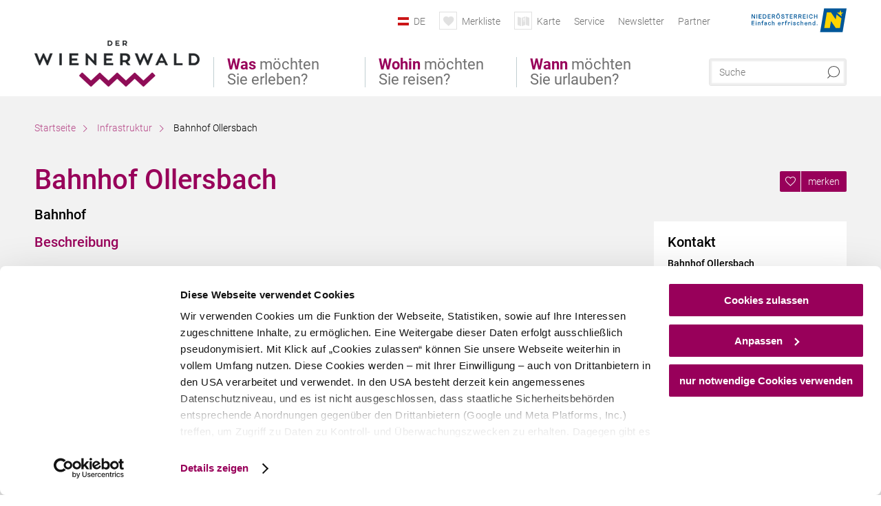

--- FILE ---
content_type: text/html; charset=UTF-8
request_url: https://www.wienerwald.info/infrastruktur/a-bahnhof-ollersbach
body_size: 12821
content:
<!DOCTYPE html>

<!--[if lt IE 7]><html class="no-js lt-ie9 lt-ie8 lt-ie7 content wienerwald" lang="de" xml:lang="de" dir="ltr" xmlns="http://www.w3.org/1999/xhtml"><![endif]-->
<!--[if (IE 7)&!(IEMobile)]><html class="no-js lt-ie9 lt-ie8 content wienerwald" lang="de" xml:lang="de" dir="ltr" xmlns="http://www.w3.org/1999/xhtml"><![endif]-->
<!--[if (IE 8)&!(IEMobile)]><html class="no-js lt-ie9 content wienerwald" lang="de" xml:lang="de" dir="ltr" xmlns="http://www.w3.org/1999/xhtml"><![endif]-->
<!--[if gt IE 8]><!--><html class="no-js content template--detail-article-infrastructure wienerwald" lang="de" xml:lang="de" dir="ltr" xmlns="http://www.w3.org/1999/xhtml"><!--<![endif]-->
  <head>
  <link rel="preconnect" href="https://analytics.niederoesterreich.at" />

  <meta charset="utf-8">
  <meta name="viewport" content="width=device-width, initial-scale=1, maximum-scale=1, user-scalable=1"/>
  <title>Bahnhof Ollersbach</title><meta name="description" content="Der Bahnhof Ollersbach liegt im gleichnamigen Ort der Stadtgemeinde Neulengbach im nieder&ouml;sterreichischen Mostviertel. Das funktionale Warteh&auml;uschen sowie die verglaste Koje bieten den Reiseg&auml;sten der Bahn eine angenehme Wartezeit. Am ..."><meta name="google-site-verification" content=""><meta name="date" content="2025-09-04T09:12:19+02:00"><meta name="geo.placename" content="Ollersbach" />
<meta name="geo.position" content="48.1916;15.8485" />
<meta name="ICBM" content="48.1916, 15.8485" />
<meta property="og:title" content="Bahnhof Ollersbach" /><meta property="og:description" content="Der Bahnhof Ollersbach liegt im gleichnamigen Ort der Stadtgemeinde Neulengbach im nieder&ouml;sterreichischen Mostviertel. Das funktionale Warteh&auml;uschen sowie die verglaste Koje bieten den Reiseg&auml;sten der Bahn eine angenehme Wartezeit. Am ..." /><meta property="og:site_name" content="Wienerwald" /><meta property="og:url" content="https://www.wienerwald.info/a-bahnhof-ollersbach" /><meta property="og:image" content="https://www.wienerwald.info/portal/dist/images/branding/wienerwald/logo.ce31a74a.png" /><meta property="og:type" content="place" /><meta name="robots" content="index, follow, noodp">
<link rel="canonical" href="https://www.wienerwald.info/infrastruktur/a-bahnhof-ollersbach" />
<link rel="alternate" href="https://www.wienerwald.info/infrastruktur/a-bahnhof-ollersbach" hreflang="de" />
<link rel="alternate" href="https://www.wienerwald.info/en/infrastructure/a-ollersbach-train-station" hreflang="en" />


  

  <!-- http://www.paulirish.com/2009/avoiding-the-fouc-v3/ -->
  <!-- This code MUST be executed BEFORE any CSS is loaded -->
  <script>(function(H) {
      H.className = H.className.replace(/\bno-js\b/, 'js')
    })(document.documentElement)
  </script>

  

    <link rel="shortcut icon" href="https://www.wienerwald.info/action/favicon?v=20260125" type="image/x-icon" />



  <link rel="stylesheet" href="https://www.wienerwald.info/portal/dist/styles/css.9c03505d.css"><link rel="stylesheet" href="https://www.wienerwald.info/portal/dist/styles/nouislider.8fd3218c.css"><link rel="stylesheet" href="https://www.wienerwald.info/portal/dist/styles/pikaday.ef26302e.css"><link rel="stylesheet" href="https://www.wienerwald.info/portal/dist/styles/main.d5a38565.css"><link rel="stylesheet" href="https://www.wienerwald.info/portal/dist/styles/autocomplete.b0abf6da.css"><link rel="stylesheet" href="https://www.wienerwald.info/portal/dist/styles/map.85aaa951.css"><link rel="stylesheet" href="https://www.wienerwald.info/portal/dist/styles/fancybox.ac313cfb.css"><link rel="stylesheet" href="https://www.wienerwald.info/portal/dist/styles/teaser.a7f2cb2b.css"><link rel="stylesheet" href="https://www.wienerwald.info/portal/dist/styles/forms.0a28bad6.css"><link rel="stylesheet" href="https://www.wienerwald.info/portal/dist/styles/blocks.42133622.css"><link rel="stylesheet" href="https://www.wienerwald.info/portal/dist/styles/plyr/dist/plyr.0fab1b28.css"><link rel="stylesheet" href="https://www.wienerwald.info/portal/dist/styles/audio.37d10e53.css"><link rel="stylesheet" media="print" href="https://www.wienerwald.info/portal/dist/styles/print.d120a8af.css"><link rel="stylesheet" href="https://www.wienerwald.info/portal/dist/styles/css_mobileNavi.249586a5.css"><link rel="stylesheet" href="https://www.wienerwald.info/portal/dist/styles/fonts.Roboto.e603b303.css"><link rel="preload" crossOrigin href="https://www.wienerwald.info/portal/dist/fonts/Roboto/roboto-300-normal-latin.ef7c6637.woff2" as="font"><link rel="preload" crossOrigin href="https://www.wienerwald.info/portal/dist/fonts/Roboto/roboto-300-normal-latin-ext.e83b8f97.woff2" as="font"><link rel="preload" crossOrigin href="https://www.wienerwald.info/portal/dist/fonts/Roboto/roboto-700-normal-latin.2735a3a6.woff2" as="font"><link rel="preload" crossOrigin href="https://www.wienerwald.info/portal/dist/fonts/Roboto/roboto-400-normal-latin.479970ff.woff2" as="font"><link rel="preload" crossOrigin href="https://www.wienerwald.info/portal/dist/fonts/Roboto/roboto-500-normal-latin.020c97dc.woff2" as="font"><link rel="stylesheet" href="https://www.wienerwald.info/portal/dist/styles/aside.5eced601.css"><link rel="stylesheet" href="https://www.wienerwald.info/portal/dist/styles/routingLocation.e09d62ea.css"><link rel="stylesheet" href="https://www.wienerwald.info/portal/dist/styles/branding/wienerwald.a64ba35d.css">
  <script data-cookieconsent="ignore" defer src="https://www.wienerwald.info/portal/dist/scripts/vendor/simple.javascript.inheritance.40c03762.js"></script>

  
  
  
  
  
  
  
  
  
  
  
  
  
  
  

            
      
  <!-- noew_PLACEHOLDER_CSS -->

  <!-- google fonts: roboto -->
  
  
  
  
  
  

  

  <style type="text/css">
  @media all and (max-width: 760px) {
    #headerArea > #logo.de,
    #headerArea > #logo.cs,
    #headerArea > #logo.en,
    #headerArea > #logo.hu,
    #headerArea > #logo.it,
    #headerArea > #logo.pl,
    #headerArea > #logo.si,
    #headerArea > #logo.sk {
      width: 130px;
    }
  }
</style>

  
  <script type="text/javascript" defer data-cookieconsent="ignore">
    imx = {
      highlightableguid: '{331620c5-2ef2-c1c9-d78c-347cab6cedb7}',
      projectId: 'wienerwald',
      language: 'de',
      market: 'de',
      absoluteUrl: 'https://www.wienerwald.info',
      currentUrl: 'https://www.wienerwald.info/',
      currentGuid: '',
      map: {
        url: 'https://www.wienerwald.info/karte',
        zoom: parseInt('10'),
        coords: {
          lat: parseFloat('48.167665'),
          lng: parseFloat('16.110152')
        },
        keys: {
          google: 'AIzaSyBVBO9E7-MbtW-SgyikzrwcgELybpBXiTE'
        },
        useOAXMap: false,
      },
      translations: {"parse":function() {var translation = this[arguments[0]];for(var index = 1; index <= arguments.length; index++) {translation = translation.replace("{" + index + "}", arguments[index]);}return translation;},"defaultDescription":"BITTE AUSF\u00dcLLEN","home":"Startseite","unit.km":"{1} km","unit.hm":"{1} Hm","unit.m":"{1} m","unit.h":"{1}:{2} h","unit.price.abs":"\u20ac {1}","decimalPoint":",","thousandsSeparator":".","js.loading":"Lade Daten...","js.filter.emptyResult":"Keine Ergebnisse gefunden. Bitte versuchen Sie es mit anderen Filtereinstellungen.","pikaday.previousMonth":"Vorheriger Monat","pikaday.nextMonth":"N\u00e4chster Monat","pikaday.months.1":"Januar","pikaday.months.2":"Februar","pikaday.months.3":"M\u00e4rz","pikaday.months.4":"April","pikaday.months.5":"Mai","pikaday.months.6":"Juni","pikaday.months.7":"Juli","pikaday.months.8":"August","pikaday.months.9":"September","pikaday.months.10":"Oktober","pikaday.months.11":"November","pikaday.months.12":"Dezember","pikaday.weekdays.0":"Sonntag","pikaday.weekdays.1":"Montag","pikaday.weekdays.2":"Dienstag","pikaday.weekdays.3":"Mittwoch","pikaday.weekdays.4":"Donnerstag","pikaday.weekdays.5":"Freitag","pikaday.weekdays.6":"Samstag","pikaday.weekdaysShort.0":"So","pikaday.weekdaysShort.1":"Mo","pikaday.weekdaysShort.2":"Di","pikaday.weekdaysShort.3":"Mi","pikaday.weekdaysShort.4":"Do","pikaday.weekdaysShort.5":"Fr","pikaday.weekdaysShort.6":"Sa","multiofferrequest.filled.title.singular":"Angebot anfragen","multiofferrequest.filled.title.plural":"Angebote anfragen","vacancy.list.from":"ab","map.infoboard.results":"{1} Ergebnisse","map.infoboard.more":"Weiterlesen","map.infoboard.rating":"{1} von 5 Sternen","map.infoboard.stars":"{1} Sterne","map.infoboard.stars.superior":"{1}S Sterne","map.infoboard.difficulty.1":"leicht","map.infoboard.difficulty.2":"mittel","map.infoboard.difficulty.3":"schwierig","map.fullscreen.close":"Vollbild verlassen","map.legend.detail.headline":"2. Inhalte ein-\/ausblenden","map.legend.filter.headline":"3. Ergebnisse filtern","map.legend.filter.tour.properties.duration.unit":"Stunden","map.legend.filter.tour.properties.ascent.unit":"m","map.legend.filter.tour.properties.length.unit":"km","map.legend.noCategories":"Im aktuellen Kartenausschnitt befinden sich keine Inhalte f\u00fcr diese Kategorie oder Filter. Bitte w\u00e4hlen Sie eine andere Kategorie aus.","map.legend.outOfBounds":"Im aktuellen Kartenausschnitt befinden sich keine Inhalte mehr. Bitte bewegen Sie die Karte zur\u00fcck oder benutzen Sie den untenstehenden Button um zu den Startkoordinaten zur\u00fcckzukehren.","map.legend.outOfBounds.reset":"Koordinaten zur\u00fccksetzen","map.legend.selectAll":"Alle Kategorien ausw\u00e4hlen","map.legend.deselectAll":"Alle Kategorien abw\u00e4hlen","map.aroundme.notinregion":"Sie befinden sich nicht in der Region.","map.aroundme.error.unknown":"Irgend etwas hat jetzt leider nicht funktioniert wie geplant.","map.aroundme.error.permissiondenied":"Sie haben den Zufgriff auf Ihre Standortdaten verweigert. Diese Einstellung kann im Browser jederzeit wieder ver\u00e4ndert werden. Klicken Sie dazu auf das Schloss-Icon links in der Adresszeile.","map.aroundme.error.positionunavailable":"Ihre Standortdaten konnten leider aufgrund eines technischen Problems nicht ermittelt werden.","map.aroundme.error.timedout":"Keine Reaktion in der vorgegebenen Zeit.","map.aroundme.usemapnormally":"Sie k\u00f6nnen die Karte jedoch auch ohne Standortermittlung verwenden.","map.aroundme.myposition":"Mein Standort","map.emptyResult":"Es wurden keine Ergebnisse gefunden","prospectsOrder.delete":"von Liste l\u00f6schen","prospectsOrder.totalPrice":"Total","prospectsOrder.empty":"Aktuell befinden sich noch keine Prospekte im Warenkorb.","autocomplete.hits":"Treffer","autocomplete.ca":"ca.","autocomplete.type.suggestions":"Allgemeine Ergebnisse","autocomplete.type.offers":"Angebote & Pauschalen","autocomplete.type.addressbases":"Unterk\u00fcnfte & Ausflugsziele","autocomplete.type.gastronomy":"Wirtsh\u00e4user","autocomplete.type.garden":"G\u00e4rten","autocomplete.type.stayhealthy":"Gesundheitsbetriebe","price.from":"ab","price.to":"bis","pagination.prev":"zur\u00fcck","pagination.next":"weiter","pagination.onemoreitem":"1 weiteres Ergebnis","pagination.moreitems":"{1} weitere Ergebnisse","date.format.js.full":"dd.MM.yyyy","unit.result":"1 weiteres Ergebnis","unit.results":"{1} weitere Ergebnisse","notepad.addressbase.store":"merken","notepad.addressbase.store.title":"merken","notepad.addressbase.remove":"entfernen","notepad.addressbase.remove.title":"entfernen","form.prospects.count":"Stk","form.prospects.pricelabel":"je","anura.downloads.agb":"AGB","anura.downloads.message":"","anura.downloads.confirm":"Ich best\u00e4tige, das Bildmaterial nur entsprechend den <a href=\"\/portal\/frontend\/static\/WW_Tourismus_AGB_Bildarchiv.pdf\" target=\"_blank\">Nutzungsbestimmungen<\/a> zu verwenden","waldviertel.anura.downloads.confirm":"Ich best\u00e4tige, das Bildmaterial nur entsprechend den <a href=\"\/portal\/frontend\/static\/AGB-Nutzung_Lichtbilder-Waldviertel.pdf\" target=\"_blank\">Nutzungsbestimmungen<\/a> zu verwenden","weinviertel.anura.downloads.confirm":"Ich best\u00e4tige, das Bildmaterial nur entsprechend den <a href=\"\/portal\/frontend\/static\/AGB_Fotos_Weinviertel.pdf\" target=\"_blank\">Nutzungsbestimmungen<\/a> zu verwenden","wieneralpen.anura.downloads.confirm":"Ich best\u00e4tige, das Bildmaterial nur entsprechend den <a href=\"\/portal\/frontend\/static\/WA_AGB_Lichtbilder_Videos_Nutzung.pdf\" target=\"_blank\">Nutzungsbestimmungen<\/a> zu verwenden","wienerwald.anura.downloads.confirm":"Ich best\u00e4tige, das Bildmaterial nur entsprechend den <a href=\"\/portal\/frontend\/static\/WW_Tourismus_AGB_Bildarchiv.pdf\" target=\"_blank\">Nutzungsbestimmungen<\/a> zu verwenden","mostviertel.anura.downloads.confirm":"Ich best\u00e4tige, das Bildmaterial nur entsprechend den <a href=\"\/portal\/frontend\/static\/AGBs Mostviertel.pdf\" target=\"_blank\">Nutzungsbestimmungen<\/a> zu verwenden","form.vacany.maxperson.error":"Bitte geben Sie max. 10 Personen an.","form.vacancy.filter.displayMore":"mehr anzeigen","form.vacancy.filter.displayLess":"weniger anzeigen","form.vacancy.search":"Passende Unterk\u00fcnfte f\u00fcr Sie werden gesucht.","form.vacancy.search.wait":"Wir suchen passende Unterk\u00fcnfte f\u00fcr Sie.","form.vacancy.city.distance.label.info":"im Umkreis von {1} km","tracking.replacementText":"anzeigen","distance":"Entfernung","clipboard.copymessage":"Der Link zu Ihrem Reiseplaner wurde in die Zwischenablage kopiert.","cart.removeItem":"Entfernen","cart.up":"nach oben verschieben","cart.down":"nach unten verschieben","form.vacancy.city.userLocation":"Mein Standort","form.vacancy.vue.filter.above":"ab","form.vacancy.vue.filter.stars":"Sterne","form.vacancy.vue.filter.suns":"Sonnen","form.vacancy.vue.filter.flowers":"Blumen","form.vacancy.vue.searchaccommodation":"Unterk\u00fcnfte suchen","form.vacancy.vue.findaccommodation":"Unterk\u00fcnfte anzeigen","conditionsOfParticipation":"Teilnahmebedingungen","unit.price.emphasized.from":"ab \u20ac {1}{2}{3}"},
      recaptchaSitekey: '6Lce2t0kAAAAAJUcdD3-Yjbv9Sx9vNQKtJum6E2k'
    };
    
          imx['regionIds'] = [32];
      </script>

  <script src="https://static.maptoolkit.net/mtk/v10.1.10/mtk.js" type="text/javascript" crossorigin="anonymous" data-cookieconsent="ignore"></script>
<link rel="stylesheet" href="https://static.maptoolkit.net/mtk/v10.1.10/mtk.css" type="text/css" crossorigin="anonymous" data-cookieconsent="ignore"/>
<link rel="stylesheet" href="https://static.maptoolkit.net/mtk/v10.1.10/ui.css" type="text/css" crossorigin="anonymous" data-cookieconsent="ignore"/>
<link href="https://api.mapbox.com/mapbox-gl-js/v3.17.0-beta.1/mapbox-gl.css" rel="stylesheet">
<script src="https://api.mapbox.com/mapbox-gl-js/v3.17.0-beta.1/mapbox-gl.js"></script>

<script type="text/javascript" data-cookieconsent="ignore">
  document.addEventListener("DOMContentLoaded", event => {
    document.querySelectorAll('.tourMap').forEach(function(container) {
      new MTKMap(container).init();
    });
  });
</script>

      
<script data-cookieconsent="ignore">
  window.dataLayer = window.dataLayer || [];
  function gtag() {
    dataLayer.push(arguments);
  }
  gtag("consent", "default", {
    ad_personalization: "denied",
    ad_storage: "denied",
    ad_user_data: "denied",
    analytics_storage: "denied",
    functionality_storage: "denied",
    personalization_storage: "denied",
    security_storage: "granted",
    wait_for_update: 500,
  });
  gtag("set", "ads_data_redaction", true);
  gtag("set", "url_passthrough", true);
  </script>










<!-- Google Tag Manager -->
<script>(function (w, d, s, l, i) {
    w[l] = w[l] || [];
    w[l].push({
      'gtm.start':
        new Date().getTime(), event: 'gtm.js'
    });
    var f = d.getElementsByTagName(s)[0],
      j = d.createElement(s), dl = l != 'dataLayer' ? '&l=' + l : '';
    j.async = true;
    j.src =
      'https://www.googletagmanager.com/gtm.js?id=' + i + dl;
    f.parentNode.insertBefore(j, f);
  })(window, document, 'script', 'dataLayer', 'GTM-TGB5VFN');</script>
<!-- End Google Tag Manager -->





    










  <!-- Matomo -->
  <script type="text/javascript">
    var _paq = window._paq || [];
    /* tracker methods like "setCustomDimension" should be called before "trackPageView" */
    _paq.push(["setDoNotTrack", true]);
    _paq.push(["disableCookies"]);
    _paq.push(['trackPageView']);
    _paq.push(['enableLinkTracking']);
    (function() {
      var u = "https://analytics.niederoesterreich.at/matomo/";
      _paq.push(['addTracker', u + '/piwik.php', 3]);
      _paq.push(['setTrackerUrl', u + 'matomo.php']);
      _paq.push(['setSiteId', '4']);
      var d = document, g = d.createElement('script'), s = d.getElementsByTagName('script')[0];
      g.type = 'text/javascript';
      g.async = true;
      g.defer = true;
      g.src = u + 'matomo.js';
      s.parentNode.insertBefore(g, s);
    })();
  </script>
  <noscript>
    <p>
      <img src="https://analytics.niederoesterreich.at/matomo/matomo.php?idsite=4&amp;rec=1" style="border:0;" alt=""/>
      <img src="https://analytics.niederoesterreich.at/matomo/matomo.php?idsite=3&amp;rec=1" style="border:0;" alt=""/>
    </p>
  </noscript>
  <!-- End Matomo Code -->



  
  
  
  
  
</head>
  <body>
      <script>
      dataLayer = window.dataLayer || [];
      dataLayer.push({event: "pageInit", pageMainCategory: "ausflugsziele"});
  </script>
    <ul class="hide">
  <li><a href="#navigation">Direkt zur Hauptnavigation</a></li>
  <li><a href="#globalSearch">Direkt zur Volltextsuche</a></li>
  <li><a href="#body">Direkt zum Inhalt</a></li>
</ul>
<hr class="hide" />
    <div id="wrapper">
      <header itemscope itemtype="http://schema.org/WPHeader" data-scroll-header>
  <div id="headerArea">

    
    
    

    <a id="logo" href="https://www.wienerwald.info/" class="de logowienerwald" title="Startseite">
          </a>

    <section id="navigation">
      

  <div id="geowatcherMobile">
    <a class="crosshair" href="javascript:GeoWatcher.locate();" title="Meine derzeitige Position per GPS bestimmen" data-ignore-coords>
      <span style="display: none;">Meine derzeitige Position per GPS bestimmen</span>
    </a>
    <div class="message nudge" style="display: none;">
      Standort teilen und Tipps in Ihrer Nähe erhalten!
      <a class="icon-close close" href="javascript:GeoWatcher.setNudgeMessageDismissed(true);" title="Hinweis ausblenden">
        <span style="display: none;">Hinweis ausblenden</span>
      </a>
    </div>
    <div class="message help" style="display: none;">
      Standortermittlung erfolgreich! Symbol klicken für Tipps.
      <a class="icon-close close" href="javascript:GeoWatcher.setHelpMessageDismissed(true);" title="Hinweis ausblenden">
        <span style="display: none;">Hinweis ausblenden</span>
      </a>
    </div>
  </div>

      <div class="navWrapper">
        <nav id="maskNavi" class="mask">
  <ul>
          <li>
                  <a href="https://www.wienerwald.info/was-moechten-sie-erleben" rel="#nav_1"><strong>Was</strong> möchten Sie erleben?</a>
              </li>
          <li>
                  <a href="https://www.wienerwald.info/wohin-moechten-sie-reisen" rel="#nav_2"><strong>Wohin</strong> möchten Sie reisen?</a>
              </li>
          <li>
                  <a href="https://www.wienerwald.info/wann-moechten-sie-urlauben" rel="#nav_3"><strong>Wann</strong> möchten Sie urlauben?</a>
              </li>
      </ul>
</nav>

<nav id="mainNavi">
  <ul>
                            <li id="nav_1">
      <a href="javascript:void(0);">Was möchten Sie erleben?</a>
    <div class="wrapperDropdown">

      <div class="placeholder" data-async="true" data-controller="navi_main_sub" data-mediaquery="(min-width: 761px)" data-param-lang="de" data-param-startguid="{178f18ae-65cf-1e4b-5816-13afb19cf6ad}"
           data-param-var="naviTree"></div>
      <div class="placeholder" data-async="true" data-controller="navi_main_highlights" data-param-lang="de"
           data-param-startguid="{178f18ae-65cf-1e4b-5816-13afb19cf6ad}"></div>

      <a href="javascript:void(0);" class="hideSubNavi" title="Navigation schließen"><span class="icon icon-close_navi fs14"></span></a>
    </div>
  </li>
                        <li id="nav_2">
      <a href="javascript:void(0);">Wohin möchten Sie reisen?</a>
    <div class="wrapperDropdown">
      <div class="placeholder" data-async="true" data-controller="navi_main_sub" data-mediaquery="(min-width: 761px)" data-param-lang="de" data-param-startguid="{885c218d-d6d3-0310-42bc-47f46c77d2f8}"
           data-param-var="naviTree"></div>
      <div class="placeholder" data-async="true" data-controller="navi_main_highlights" data-param-lang="de"
           data-param-startguid="{885c218d-d6d3-0310-42bc-47f46c77d2f8}"></div>
      <a href="javascript:void(0);" class="hideSubNavi" title="Navigation schließen"><span class="icon icon-close_navi fs14"></span></a>    </div>
  </li>
                        <li id="nav_3">
      <a href="javascript:void(0);">Wann möchten Sie urlauben?</a>
    <div class="wrapperDropdown">

      <div class="placeholder" data-async="true" data-controller="navi_main_sub" data-mediaquery="(min-width: 761px)" data-param-lang="de" data-param-startguid="{deef6552-1809-36d7-9e0d-9ca36db81961}"
           data-param-var="naviTree"></div>
      <div class="placeholder" data-async="true" data-controller="navi_main_highlights" data-param-lang="de"
           data-param-startguid="{deef6552-1809-36d7-9e0d-9ca36db81961}"></div>

      <a href="javascript:void(0);" class="hideSubNavi" title="Navigation schließen"><span class="icon icon-close_navi fs14"></span></a>
    </div>
  </li>
            </ul>
</nav>

          
          
  
  <form method="get" action="https://www.wienerwald.info/action/search" id="globalSearch"><input type="hidden" name="form" value="fulltextsearch" />    <fieldset>
      <legend>Volltextsuche</legend>
      <label for="globalSearchItem">Was suchen Sie?</label>
      <input id="globalSearchItem" name="q" type="text" placeholder="Suche" class="transition"/>
            <input name="searchSubmit" type="submit" value="Suchen"/>
    </fieldset>
  </form>        <nav id="metaTop">
  <ul>
            <li id="lang">
    <a href="javascript:void(0);" class="lang de">DE</a>
    <div class="wrapperDropdown">
      <ul class="dropdown">
                  <li>
            <a href="https://www.wienerwald.info/infrastruktur/a-bahnhof-ollersbach" class="lang de">
              Deutsch            </a>
          </li>
                  <li>
            <a href="https://www.wienerwald.info/en/infrastructure/a-ollersbach-train-station" class="lang en">
              English            </a>
          </li>
              </ul>
    </div>
  </li>
            <li>
    <a rel="nofollow" id="travelPlanerLink" class="memorize__status memorize__link" href="https://www.wienerwald.info/action/memorize_list">
      <span class="icon icon-heart transition memorize__status__count"></span>
      <span>Merkliste</span>
    </a>
  </li>
            <li>
          <a href="https://www.wienerwald.info/karte" data-ignore-coords>
        <span class="icon icon-sightseeing"></span>
        <span>Karte</span>
      </a>
          </li>
  <li>
          <a  href="https://www.wienerwald.info/service">        <span>Service</span>
      </a>              <div class="wrapperDropdown wide">
        <ul class="dropdown service">
                      <li>
              <a  href="https://www.wienerwald.info/unser-team">                <span class="icon icon-arrow_right fs10"></span>
                Kontakt/Team
              </a>            </li>
                      <li>
              <a  href="https://www.wienerwald.info/prospekte-wienerwald">                <span class="icon icon-arrow_right fs10"></span>
                Prospekte
              </a>            </li>
                      <li>
              <a  href="http://veranstaltungen.wienerwald.info/" target="_blank">                <span class="icon icon-arrow_right fs10"></span>
                Veranstaltungskalender
              </a>            </li>
                      <li>
              <a  href="https://www.wienerwald.info/bildarchiv">                <span class="icon icon-arrow_right fs10"></span>
                Bilder-Download
              </a>            </li>
                      <li>
              <a  href="https://www.wienerwald.info/presse">                <span class="icon icon-arrow_right fs10"></span>
                Presse
              </a>            </li>
                      <li>
              <a  href="https://www.wienerwald.info/b2b">                <span class="icon icon-arrow_right fs10"></span>
                Partnerbereich
              </a>            </li>
                      <li>
              <a  href="https://i.tmona.at/languageselector/?u=591.XRXBT&fit=print&med=9&poll=tmona_start&potw=0901" target="_blank">                <span class="icon icon-arrow_right fs10"></span>
                Urlaubsumfrage 
              </a>            </li>
                      <li>
              <a  href="https://www.wienerwald.info/social-wall">                <span class="icon icon-arrow_right fs10"></span>
                Inspirationen
              </a>            </li>
                  </ul>
      </div>
      </li>
  <li>
          <a  href="https://www.wienerwald.info/newsletter-3">        <span>Newsletter</span>
      </a>          </li>
  <li>
          <a  href="https://www.wienerwald.info/b2b">        <span>Partner</span>
      </a>          </li>
        



<li class="parent noew">
  <a href="http://www.niederoesterreich.at" target="_blank">
    <img src="https://www.wienerwald.info/portal/assets/images/environment/logo_subsite.svg" width="138" height="41" alt="Niederösterreich - hinein ins Leben" />
  </a>
</li>
  </ul>
</nav>

      </div>
    </section>

  </div>

  
  
  <section id="navigationMobile" class="navigationMobile">
    <ul class="topnavi">
            <li>
        <a href="https://www.wienerwald.info/karte"> <span id="mapIconMobile" class="icon-marker-dot"></span>Karte</a>
      </li>
            <li id="search--mobile">
        <span class="icon-search"></span><span class="icon-close_navi"></span>Suche
      </li>
      <li id="navigation--mobile">
        <span class="icon-menu"></span><span class="icon-close_navi"></span>Menü
      </li>
    </ul>

    <div class="navWrapper">
        <nav id="mobileFirstLayer">
  <ul>
          <li class="mobileFirstLayer__item">
                  <a href="javascript:void(0);" rel="#nav_1">Was möchten Sie erleben?<span class="icon-arrow_right"></span></a>
              </li>
          <li class="mobileFirstLayer__item">
                  <a href="javascript:void(0);" rel="#nav_2">Wohin möchten Sie reisen?<span class="icon-arrow_right"></span></a>
              </li>
          <li class="mobileFirstLayer__item">
                  <a href="javascript:void(0);" rel="#nav_3">Wann möchten Sie urlauben?<span class="icon-arrow_right"></span></a>
              </li>
                      <li class="mobileFirstLayer__item">
                      <a href="javascript:void(0);" rel="#nav_mobile_additional_0">Services und Tipps<span class="icon-arrow_right"></span></a>
                  </li>
              <li class="mobileFirstLayer__item">
                      <a href="https://www.wienerwald.info/newsletter-1">Newsletter</span></a>
                  </li>
                    <li class="mobileFirstLayer__item">
        <a href="https://tportal.tomas.travel/Wienerwald/ukv?reset=1" class="iconLeft">
          <span class="icon icon-unterkuenfte-bett"></span> Unterkünfte
        </a>
      </li>
        
          <li class="mobileFirstLayer__item">
        <a rel="nofollow" class="memorize__status memorize__link iconLeft" href="https://www.wienerwald.info/action/memorize_list">
          <span class="icon icon-addPlanerPlus transition memorize__status__count"></span> Merkliste
        </a>
      </li>
          <li id="langMobile" class="mobileFirstLayer__item">
    <a onclick="this.parentElement.classList.toggle('open');" href="javascript:void(0);" class="lang de">
      DE
      <span class="icon icon-arrow_down transition"></span>
      <span class="icon icon-arrow_up transition"></span>
    </a>
    <ul class="dropdown">
              <li>
          <a href="https://www.wienerwald.info/infrastruktur/a-bahnhof-ollersbach" class="lang de">
            Deutsch          </a>
        </li>
              <li>
          <a href="https://www.wienerwald.info/en/infrastructure/a-ollersbach-train-station" class="lang en">
            English          </a>
        </li>
          </ul>
  </li>
  </ul>
</nav>

<nav id="mobileNavi" class="transition">
  <ul>
                            <li id="nav_1" class="second__layer">
  <a class="second__layer__close" href="javascript:void(0);"><span class="icon icon-arrow_left transition"></span>Was möchten Sie erleben?</a>
  <div class="wrapperDropdown">
    <div class="placeholder" data-async="true" data-controller="navi_main_subMobile" data-mediaquery="(max-width: 760px)" data-param-lang="de" data-param-startguid="{178f18ae-65cf-1e4b-5816-13afb19cf6ad}"
         data-param-var="naviTree"></div>
  </div>
</li>
                        <li id="nav_2" class="second__layer">
  <a class="second__layer__close" href="javascript:void(0);"><span class="icon icon-arrow_left transition"></span>Wohin möchten Sie reisen?</a>
  <div class="wrapperDropdown">
    <div class="placeholder" data-async="true" data-controller="navi_main_subMobile" data-mediaquery="(max-width: 760px)" data-param-lang="de" data-param-startguid="{885c218d-d6d3-0310-42bc-47f46c77d2f8}"
         data-param-var="naviTree"></div>
  </div>
</li>
                        <li id="nav_3" class="second__layer">
  <a class="second__layer__close" href="javascript:void(0);"><span class="icon icon-arrow_left transition"></span>Wann möchten Sie urlauben?</a>
  <div class="wrapperDropdown">
    <div class="placeholder" data-async="true" data-controller="navi_main_subMobile" data-mediaquery="(max-width: 760px)" data-param-lang="de" data-param-startguid="{deef6552-1809-36d7-9e0d-9ca36db81961}"
         data-param-var="naviTree"></div>

  </div>
</li>
                              <li id="nav_mobile_additional_0" class="second__layer">
      <a class="second__layer__close"  href="javascript:void(0);"><span class="icon icon-arrow_left transition"></span>Services und Tipps</a>

      <div class="wrapperDropdown">
                  <div class="column">
                          <a class="headline" href="https://www.wienerwald.info/unser-team" target="">Kontakt/Team</a>
                      </div>
                  <div class="column">
                          <a class="headline" href="https://www.wienerwald.info/prospekte-wienerwald" target="">Prospekte</a>
                      </div>
                  <div class="column">
                          <a class="headline" href="http://veranstaltungen.wienerwald.info/" target="">Veranstaltungskalender</a>
                      </div>
                  <div class="column">
                          <a class="headline" href="https://www.wienerwald.info/bildarchiv" target="">Bilder-Download</a>
                      </div>
                  <div class="column">
                          <a class="headline" href="https://www.wienerwald.info/presse" target="">Presse</a>
                      </div>
                  <div class="column">
                          <a class="headline" href="https://www.wienerwald.info/b2b" target="">Partnerbereich</a>
                      </div>
                  <div class="column">
                          <a class="headline" href="https://www.wienerwald.info/social-wall" target="">Inspirationen</a>
                      </div>
              </div>
    </li>
      <li id="nav_mobile_additional_1" class="second__layer">
      <a class="second__layer__close"  href="javascript:void(0);"><span class="icon icon-arrow_left transition"></span>Newsletter</a>

      <div class="wrapperDropdown">
              </div>
    </li>
              </ul>
</nav>

    </div>
      <div id="searchtab--mobile" class="searchtab--mobile">
  
          
  
  <form method="get" action="https://www.wienerwald.info/action/search" id="globalSearchMobile"><input type="hidden" name="form" value="fulltextsearch" />    <fieldset class="globalSearchFieldMobile">
      <legend>Volltextsuche</legend>
      <label for="globalSearchItemMobile">Was suchen Sie?</label>
      <input id="globalSearchItemMobile" name="q" type="text" placeholder="Suche" class="transition"/>
      <button type="submit"><span class="icon-search"></span></button>
            <input name="searchSubmit" type="submit" value="Suchen"/>
    </fieldset>
  </form></div>
  </section>

</header>
                          


            <section id="body">
                                    
                                                
                      <div class="contentBlock gray blank breadcrumb">
    <div class="innerSection" itemscope itemtype="http://schema.org/BreadcrumbList">

      <div id="breadcrumbWrapper">
        <ul id="breadcrumb">
          <li draggable="false" itemprop="itemListElement" itemscope itemtype="http://schema.org/ListItem">
            <a ondragstart="return false;" draggable="false" href="https://www.wienerwald.info/">
              <span draggable="false" itemprop="name">Startseite</span>
            </a>
            <span draggable="false" class="icon icon-arrow_right fs10"></span>
            <meta itemprop="position" content="1"/>
            <meta itemprop="item" content="https://www.wienerwald.info/"/>
          </li>
                                        <li draggable="false" itemprop="itemListElement" itemscope itemtype="http://schema.org/ListItem">
                <a ondragstart="return false;" draggable="false" href="https://www.wienerwald.info/infrastruktur"><span itemprop="name">Infrastruktur</span></a>
                                  <span draggable="false" class="icon icon-arrow_right fs10"></span>
                                <meta itemprop="item" content="https://www.wienerwald.info/infrastruktur"/>
                <meta itemprop="position" content="2"/>
              </li>
                                                  <li draggable="false">
                Bahnhof Ollersbach
              </li>
                              </ul>
      </div>

    </div>
  </div>


                                                                            
                    <div class="contentBlock gray blank">
  <div class="innerSection">
    <section class="content hasMemorizeButton">
      <article class="bodycopy">

        <h1 data-tracking-prop="name" data-ident="address_28735" data-outbound-tracking-type="Stamm (Infrastruktur)">Bahnhof Ollersbach</h1>

                  <span class="claim">Bahnhof</span>
        
          <a rel="nofollow" href="https://www.wienerwald.info/de/action/memorize_list" id="shoppingcartAnchor" data-identForLocalStorage="address_28735:230000100" class="detailShowCart buttonstyle blue shoppingcart memorize__link">
    <span class="icon icon-menu02 fs14 transition"></span>
    <span class="txt transition">Merkliste aufrufen</span>
  </a>
  <a rel="nofollow"
     href="https://www.wienerwald.info/de/action/memorize?objectIdent=address_28735&module=230000100"
     onclick="Memorize.add(event, this)" data-identForLocalStorage="address_28735:230000100"
     class="collect buttonstyle blue" title="merken">
    <span class="icon icon-heart-2 fs14 transition"></span>
    <span class="txt transition">merken</span>
  </a>
  <a rel="nofollow"
     href="https://www.wienerwald.info/de/action/memorize?objectIdent=address_28735&module=230000100"
     class="uncollect buttonstyle blue"
     title="von Merkliste entfernen" style="display: none"
     onclick="Memorize.remove(event, this)" data-identForLocalStorage="address_28735:230000100">
    <span class="icon icon-heart transition"></span>
    <span class="txt transition">entfernen</span>
  </a>

          <p class="detailDistance" data-distance="false" data-lat="48.1916" data-lng="15.8485"></p>

        
        
                  <h2>Beschreibung</h2>
        
        <div>
          
          <p>Der Bahnhof Ollersbach liegt im gleichnamigen Ort der Stadtgemeinde Neulengbach im nieder&ouml;sterreichischen Mostviertel. Das funktionale Warteh&auml;uschen sowie die verglaste Koje bieten den Reiseg&auml;sten der Bahn eine angenehme Wartezeit. Am Hauptbahnsteig der zweigleisig gef&uuml;hrten Haltestelle wurde mit dem installierten Ticketautomaten die M&ouml;glichkeit geschaffen, rund um die Uhr Fahrkarten erwerben zu k&ouml;nnen.</p><h3>Streckeninformation</h3><ul><li>Entlang der Westbahnstrecke von Linz nach Wien befindet sich der Bahnhof Ollersbach.</li><li>Hier halten Regionalexpressz&uuml;ge nach Wien Westbahnhof und zum Hauptbahnhof nach St. P&ouml;lten.</li><li>Mit der vor Ort gelegenen Bushaltestelle werden Anschlussbusse nach Neulengbach angeboten.</li></ul><h3>Rundwanderung</h3><p>&Uuml;ber weitl&auml;ufige Ackergebiete und unz&auml;hlige Aussichtspunkte gelangt man w&auml;hrend eines Spaziergangs entlang des familienfreundlichen <a href="https://www.wienerwald.info/a-rundwanderweg-ollersbach-kirchstetten" target="_blank">Rundwanderweges Ollersbach Kirchstetten</a>. Ein m&ouml;glicher Startpunkt der teils beschilderten Tour ist direkt vom Bahnhof Ollersbach aus, auf dem Weg zur&uuml;ck oder weiter zum Bahnhof Kirchstetten l&auml;sst sich so manches Pl&auml;tzchen genie&szlig;en und l&auml;dt zum Verweilen ein.</p><p><strong>Tipp: </strong>Wagen Sie einen Blick auf das beeindruckende Schloss Baumgarten in Ollersbach. Zwar befindet es sich in Privatbesitz, Teile der imponierenden Schlossmauern mit dem bezaubernd angelegten Innenhof k&ouml;nnen jedoch f&uuml;r Veranstaltungen gemietet werden.</p>
                    <p>
            <span class="articleButtons">
                

  
  
  

  <a href="javascript:window.print()" class="socialMedia buttonstyle blue right print" title="Drucken" data-tracking="1" data-tracking-category="social_media_share" data-tracking-action="print" data-tracking-label="Drucken">
    <span class="icon icon-print fs14 transition"></span>
  </a>
  <a href="whatsapp://send?text=https%3A%2F%2Fwww.wienerwald.info%2Finfrastruktur%2Fa-bahnhof-ollersbach" class="socialMedia buttonstyle blue right whatsapp" title="per WhatsApp teilen" target="_blank" data-tracking="1" data-tracking-category="social_media_share" data-tracking-action="whatsapp" data-tracking-label="https://www.wienerwald.info/infrastruktur/a-bahnhof-ollersbach">
    <span class="icon icon-whatsapp fs14 transition"></span>
  </a>
  <a href="mailto:?subject=Lesetipp: Bahnhof Ollersbach&body=Ich empfehle diesen Artikel: https://www.wienerwald.info/infrastruktur/a-bahnhof-ollersbach" class="socialMedia buttonstyle blue right mail" title="per E-Mail versenden" data-tracking="1" data-tracking-category="social_media_share" data-tracking-action="mail" data-tracking-label="Lesetipp: Bahnhof Ollersbach">
    <span class="icon icon-mail fs14 transition"></span>
  </a>
  <a href="https://www.facebook.com/sharer/sharer.php?u=https%3A%2F%2Fwww.wienerwald.info%2Finfrastruktur%2Fa-bahnhof-ollersbach" class="socialMedia buttonstyle blue right facebook" title="auf Facebook teilen" target="_blank"  data-tracking="1" data-tracking-category="social_media_share" data-tracking-action="facebook" data-tracking-label="https://www.wienerwald.info/infrastruktur/a-bahnhof-ollersbach">
    <span class="icon icon-facebook fs14 transition"></span>
  </a>
  <a href="https://www.wienerwald.info/infrastruktur/a-bahnhof-ollersbach" id="share-api" class="socialMedia hide buttonstyle blue right share-api buttonnone" title="Teilen" target="_blank"  data-tracking="1" data-tracking-category="social_media_share" data-tracking-action="mobile-share-api" data-tracking-label="https://www.wienerwald.info/infrastruktur/a-bahnhof-ollersbach">
    <span class="icon icon-share2 fs14 transition"></span>
  </a>
            </span>
          </p>
        </div>
      </article>

        
  <aside>

                    
<!-- component:detail/sidebar/contact -->
  <article class="context host hideOnMobiles">
    <h3>Kontakt</h3>
          <p >
        <strong>Bahnhof Ollersbach</strong><br>
      </p>
    
    <p>
                    <span >
          <span>Bahnstraße 10</span><br>
        </span>
                    <span >
          <span>3061</span> <span>Ollersbach</span><br>
        </span>
            <span class="hide">AT</span>
    </span>

    
    
  </article>
          
                                            
  </aside>
    </section>
  </div>
</div>


                                                                            
                                                
                                                
                      
  <div class="contentBlock white " id="routingLocation">
    <div class="innerSection">
      <section class="routingLocation">
        <h3>Standort & Anreise</h3>
        <ul class="routingLocationCards">
          
  
<li class="routingLocationCard desktopOpened" id="routingLocationContact" >
  <div class="label">Kontakt
  <span class="toggle">
    <span class="icon icon-arrow_up fs10"></span>
    <span class="icon icon-arrow_down fs10"></span>
  </span>
</div>
  <div class="content">

          <p class="company">Bahnhof Ollersbach</p>
        
          <p class="address">
                  <span>Bahnstraße 10</span><br>
                          <span>3061</span> <span>Ollersbach</span><br>
                <span class="hide">AT</span>
      </p>
        
            
            
      </div>
  <div class="shade"></div>
</li>
                      

<li class="routingLocationCard" id="routingLocationPublicRouting"  data-desktopgreyed="1">
  <div class="label">Öffentliche Anreise
  <span class="toggle">
    <span class="icon icon-arrow_up fs10"></span>
    <span class="icon icon-arrow_down fs10"></span>
  </span>
</div>
  <div class="content">
    <script defer type="text/javascript" src="https://anachb.vor.at/webapp/staticfiles/hafas-widget-core.1.0.0.js?L=vs_anachb&language=de_DE"></script>
    <div data-hfs-widget="true"
         data-hfs-widget-tp="true"
         data-hfs-widget-tp-postform="newtab"
         data-hfs-widget-tp-arr="Bahnstraße 10, 3061 Ollersbach"
         data-hfs-widget-tp-enquiry="true"
    ></div>
  </div>
  <div class="shade"></div>
</li>
              

<li class="routingLocationCard"
    id="routingLocationGoogleRouting"  data-desktopgreyed="2">
    <div class="label">Route mit Google Maps
  <span class="toggle">
    <span class="icon icon-arrow_up fs10"></span>
    <span class="icon icon-arrow_down fs10"></span>
  </span>
</div>
  <div class="content">
    <h4>
      
      <img src="https://www.wienerwald.info/portal/assets/images/objects/routingLocation/google_maps_logo.svg" alt="Routenplaner" title="Routenplaner"/>
      <span>Routenplaner</span>
    </h4>
    <p>
      <section class="form">

        <form action="//maps.google.com" method="GET" target="_blank" data-tracking-synced data-tracking-category="Google Maps Routing" data-tracking-action="Submit" data-tracking-label="addressbase: 28735">
          <label for="routingLocationGoogleRoutingDestination">Start</label>
          <input type="text" name="saddr" id="routingLocationGoogleRoutingDestination" class="default transition"><br>
          <input type="hidden" name="daddr" value="48.1916,15.8485">

          <button type="submit" class="transition">
            <span class="icon icon-arrow_right fs14 transition"></span>
            <span class="txt transition">Route vorschlagen</span>
          </button>
        </form>

      </section>

  </div>
  <div class="shade"></div>
</li>
            
<li class="routingLocationCard" id="routingLocationLocation"  data-desktopgreyed="3">
    <div class="label">Lage/Karte
  <span class="toggle">
    <span class="icon icon-arrow_up fs10"></span>
    <span class="icon icon-arrow_down fs10"></span>
  </span>
</div>
  <div class="content">
    <figure class="mapCanvas cardMap" data-objectids="address_28735" data-moduleproductlineid="230000100" data-statictours='[]'>
      <div id="mapGround-6976207217509" class="mapGround" data-mapground="mapground" data-reload="reload">  <div id="consentReminder"  class="consentReminder cookieconsent-optout-marketing">
    <span class="text">Um diesen Inhalt sehen zu können, müssen Sie unseren Cookies zustimmen.</span>
    <a href="javascript: Cookiebot.renew()" class="buttonstyle blue">
      <span class="txt transition" id="consentButton">Cookie-Einstellungen aktualisieren</span>
    </a>
  </div>
</div>
      <div id="mapTooltip"></div>

      <a href="javascript:void(0)"  class="zoom plus"></a>
      <a href="javascript:void(0)"  class="zoom minus"></a>
    </figure>

  </div>
  <div class="shade"></div>
</li>



                  </ul>
      </section>
    </div>
  </div>


                                                                            
                      <div class="contentBlock localRecommendations white " data-block-ident="localRecommendations">
    <div class="innerSection">
      <section class="teaser full-width-text">
                  <h3>Empfehlungen und Tipps in der Umgebung</h3>
        
                
        <ul>
        <li title="Unterkünfte">
      <a href="https://www.wienerwald.info/ort/a-neulengbach?category[]=accommodations">
        <span class="icon icon-unterkunft_2 fs60 transition"></span>
        <span>Unterkünfte</span>
      </a>
    </li>
        <li title="Ausflugsziele">
      <a href="https://www.wienerwald.info/ort/a-neulengbach?category[]=recreation">
        <span class="icon icon-ausflugsziele_2 fs60 transition"></span>
        <span>Ausflugsziele</span>
      </a>
    </li>
        <li title="Gastronomie">
      <a href="https://www.wienerwald.info/ort/a-neulengbach?category[]=premises">
        <span class="icon icon-gastronomie_2 fs60 transition"></span>
        <span>Gastronomie</span>
      </a>
    </li>
          <li title="Touren">
      <a href="https://www.wienerwald.info/ort/a-neulengbach?category[]=tours">
        <span class="icon icon-touren_2 fs60 transition"></span>
        <span>Touren</span>
      </a>
    </li>
    </ul>

      </section>
    </div>
  </div>


                                            
      </section>
      <div class="scrollTopButton scrollTopButton--hidden"></div>

      <footer itemscope itemtype="http://schema.org/WPFooter">
  <meta itemprop="copyrightYear" content="2026">
  <meta itemprop="name" content="Wienerwald Tourismus GmbH">

      <div class="footerBlock dark">
  <section id="metaBottom">
      <div class="row">
          <div class="col desktop">
        <h4>Themen</h4>
                  <ul>
                          <li>
                <a  href="https://www.wienerwald.info/top-ausflugsziele">Top Ausflugsziele</a>              </li>
                          <li>
                <a  href="https://www.wienerwald.info/ausflug">Alle Ausflugsziele</a>              </li>
                          <li>
                <a  href="https://www.wienerwald.info/niederoesterreich-card">Niederösterreich-CARD</a>              </li>
                          <li>
                <a  href="https://www.wienerwald.info/familien-und-kinder">Familien und Kinder</a>              </li>
                          <li>
                <a  href="https://www.wienerwald.info/heiraten">Heiraten im Wienerwald</a>              </li>
                          <li>
                <a  href="https://www.wienerwald.info/teiche-seen-quellen">Teiche, Seen, Quellen</a>              </li>
                          <li>
                <a  href="https://www.wienerwald.info/die-11-spannendsten-orte-im-wienerwald">11 von 111 Orten</a>              </li>
                          <li>
                <a  href="https://www.wienerwald.info/autofrei">Autofrei</a>              </li>
                          <li>
                <a  href="https://www.wienerwald.info/buchbare-erlebnisse">Buchbare Erlebnisse</a>              </li>
                      </ul>
              </div>
          <div class="col desktop">
        <h4>Service und Reiseinfos</h4>
                  <ul>
                          <li>
                <a  href="https://www.wienerwald.info/unser-newsletter">Newsletter</a>              </li>
                          <li>
                <a  href="https://www.wienerwald.info/prospekte-1">Prospektbestellung</a>              </li>
                          <li>
                <a  href="https://www.wienerwald.info/karte">Interaktive Karte</a>              </li>
                          <li>
                <a  href="https://www.wienerwald.info/anreise">Anreise</a>              </li>
                          <li>
                <a  href="http://veranstaltungen.wienerwald.info/" target="_blank">Veranstaltungskalender</a>              </li>
                      </ul>
              </div>
          <div class="col desktop">
        <h4>Unterkünfte und Angebote</h4>
                  <ul>
                          <li>
                <a  href="https://www.wienerwald.info/wienerwald-urlaubsangebote">Urlaubsangebote</a>              </li>
                          <li>
                <a  href="https://gruppenreisen.wienerwald.info/" target="_blank">Gruppenreisen</a>              </li>
                          <li>
                <a  href="https://www.wienerwald.info/unterkuenfte">Unterkünfte</a>              </li>
                      </ul>
              </div>
          <div class="col desktop">
        <h4>Meistgesuchte Themen</h4>
                  <ul>
                          <li>
                <a  href="https://www.wienerwald.info/wandern">Wandern</a>              </li>
                          <li>
                <a  href="https://www.wienerwald.info/radfahren">Radfahren</a>              </li>
                          <li>
                <a  href="https://www.wienerwald.info/mountainbiken">Mountainbiken</a>              </li>
                          <li>
                <a  href="https://www.thermenregion-wienerwald.at/" target="_blank">Thermenregion Wienerwald</a>              </li>
                          <li>
                <a  href="http://www.genussmeile.info" target="_blank">Genussmeile</a>              </li>
                      </ul>
              </div>
      </div>

    <div class="row">
  <div class="col mobile">
  <h4>Urlaubsservice</h4>
  <p>
    Haben Sie Fragen?<br>
    Wir helfen Ihnen gerne weiter.<br>
    <a class="buttonstyle lightblue" href="tel:+43223162176">
      <span class="icon icon-tel fs16 transition"></span>
      <span class="txt transition">+43 2231 621 76</span>
    </a><br>
    <a class="buttonstyle lightblue" href="mailto:office@wienerwald.info">
      <span class="icon icon-email fs10 transition"></span>
      <span class="txt transition">office@wienerwald.info</span>
    </a>
  </p>
</div>
  











<div class="col mobile">
  <h4>Social Media & Co</h4>
    <ul>
          <li class="social facebook">
        <a title="Fan werden auf Facebook" target="_blank" href="https://de-de.facebook.com/Wienerwald.Tourismus/" data-tracking="1" data-tracking-category="social_media" data-tracking-action="facebook" data-tracking-label="https://de-de.facebook.com/Wienerwald.Tourismus/"></a>
      </li>
              <li class="social youtube">
        <a title="Videos auf YouTube" target="_blank" href="https://www.youtube.com/wienerwaldtourismus" data-tracking="1" data-tracking-category="social_media" data-tracking-action="youtube" data-tracking-label="https://www.youtube.com/wienerwaldtourismus"></a>
      </li>
              <li class="social instagram">
        <a title="Instagram" target="_blank" href="https://www.instagram.com/visitwienerwald/" data-tracking="1" data-tracking-category="social_media" data-tracking-action="instagram" data-tracking-label="https://www.instagram.com/visitwienerwald/"></a>
      </li>
                                  
      
              <li class="social newsletter">
          <a title="Newsletter" target="_blank" href="https://www.wienerwald.info/newsletter-3" class="icon-newsletter" data-tracking="1" data-tracking-category="social_newsletter" data-tracking-action="newsletter" data-tracking-label="newsletter"></a>
        </li>
            </ul>
</div>
  
</div>
    <div class="row">
  <div class="copyright">
    Copyright &copy; Wienerwald Tourismus GmbH
  </div>
    <ul class="metaLinks">
          <li>
        <a  href="https://www.wienerwald.info/impressum">Impressum</a>      </li>
          <li>
        <a  href="https://www.wienerwald.info/datenschutz-wienerwald">Datenschutz</a>      </li>
          <li>
        <a  href="https://www.wienerwald.info/haftungsausschluss">Haftungsausschluss</a>      </li>
          <li>
        <a  href="https://www.wienerwald.info/leleader-23-27">LE/LEADER 23-27</a>      </li>
          <li>
        <a  href="https://www.wienerwald.info/barrierefreiheitserklaerung">Barrierefreiheitserklärung</a>      </li>
      </ul>

</div>
  </section>
</div>
      <div class="footerBlock white support">
  <div class="innerSection">
    <ul id="supportedBy">
      
<li>
    <img src="https://www.wienerwald.info/portal/assets/images/environment/support/3141000.svg"
       width="706"
       height="147"
       alt="Förderlogos von Bund, Land und Europäischer Union" />
  </li>
    </ul>
  </div>
</div>
        
</footer>
    </div>

      <script type="application/ld+json">{"@context":"http:\/\/schema.org","@type":"WebPage","mainEntity":[{"@context":"http:\/\/schema.org","@type":"Place","name":"Bahnhof Ollersbach","url":"http:\/\/www.wienerwald.info\/de\/a-bahnhof-ollersbach","identifier":28735,"address":{"@type":"PostalAddress","addressLocality":"Ollersbach","postalCode":"3061","streetAddress":"Bahnstra\u00dfe 10"},"geo":{"@type":"GeoCoordinates","latitude":48.1916,"longitude":15.8485},"description":""}]}</script>
    








      
  

<script data-cookieconsent="ignore" defer src="https://www.wienerwald.info/portal/dist/scripts/js_mobileNavi.5df3f860.js"></script><script data-cookieconsent="ignore" src="https://www.wienerwald.info/portal/dist/scripts/jqueryGlobal.f7c602bc.js"></script><script defer src="https://www.wienerwald.info/portal/dist/scripts/shareNavigator.4ee42b0e.js"></script><script data-cookieconsent="ignore" defer src="https://www.wienerwald.info/portal/dist/scripts/vendor/enquire.min.c22ea088.js"></script><script data-cookieconsent="ignore" defer src="https://www.wienerwald.info/portal/dist/scripts/ejs/ejs.a0b4ff72.js"></script><script data-cookieconsent="ignore" defer src="https://www.wienerwald.info/portal/dist/scripts/js_compatibility.7f622032.js"></script><script data-cookieconsent="ignore" defer src="https://www.wienerwald.info/portal/dist/scripts/js_basics.311a0f40.js"></script><script data-cookieconsent="ignore" defer src="https://www.wienerwald.info/portal/dist/scripts/js_basics_geo.cd9b7bc8.js"></script><script data-cookieconsent="ignore" defer src="https://www.wienerwald.info/portal/dist/scripts/js_basics_memo.6b819419.js"></script><script data-cookieconsent="ignore" defer src="https://www.wienerwald.info/portal/dist/scripts/copyright.3d4b816e.js"></script>

                



      <script>
      (function(w, i, d, g, e, t, s) {
        w[d] = w[d] || [];
        t = i.createElement(g);
        t.async = 1;
        t.src = e;
        s = i.getElementsByTagName(g)[0];
        s.parentNode.insertBefore(t, s);
      })(window, document, '_gscq', 'script', '//widgets.getsitecontrol.com/178785/script.js');
    </script>
      
  </body>
</html>


--- FILE ---
content_type: text/html; charset=UTF-8
request_url: https://www.wienerwald.info/de/action/navi_main_sub?var=naviTree&startguid=%7B178f18ae-65cf-1e4b-5816-13afb19cf6ad%7D&lang=de
body_size: 633
content:
      <div class="column">
  
  <a class="headline" href="https://www.wienerwald.info/genuss-und-regionalitaet" target="_self" data-region="wienerwald">Genuss und Regionalität</a>
      <div class="wrapperSubnavi">
      <ul>
                   
            <li>
              <a href="https://www.wienerwald.info/gastronomie-wienerwald" target="_self" class="transition" data-region="wienerwald">
                <span class="icon icon-arrow_right fs10 transition"></span>Kulinarikgeschichten
              </a>
            </li>
                             
            <li>
              <a href="https://www.wienerwald.info/regionale-spezialitaeten" target="_self" class="transition" data-region="wienerwald">
                <span class="icon icon-arrow_right fs10 transition"></span>Regionale Spezialitäten
              </a>
            </li>
                             
            <li>
              <a href="https://www.wienerwald.info/wirschenkenwienerwald" target="_self" class="transition" data-region="wienerwald">
                <span class="icon icon-arrow_right fs10 transition"></span>Wir schenken Wienerwald
              </a>
            </li>
                             
            <li>
              <a href="https://www.wienerwald.info/rezepte" target="_self" class="transition" data-region="wienerwald">
                <span class="icon icon-arrow_right fs10 transition"></span>Rezepte
              </a>
            </li>
                             
            <li>
              <a href="https://www.thermenregion-wienerwald.at" target="_blank" class="transition" data-region="wienerwald">
                <span class="icon icon-arrow_right fs10 transition"></span>Wein
              </a>
            </li>
                             
            <li>
              <a href="https://www.wienerwald.info/kulinarikreisen" target="_self" class="transition" data-region="wienerwald">
                <span class="icon icon-arrow_right fs10 transition"></span>Kulinarikreisen
              </a>
            </li>
                             
            <li>
              <a href="https://www.wienerwald.info/radgenusstag" target="_self" class="transition" data-region="wienerwald">
                <span class="icon icon-arrow_right fs10 transition"></span>Rad-Genuss-Tag
              </a>
            </li>
                             
            <li>
              <a href="https://www.wienerwald.info/wienerwalddinner" target="_self" class="transition" data-region="wienerwald">
                <span class="icon icon-arrow_right fs10 transition"></span>WienerWaldDinner
              </a>
            </li>
                             
            <li>
              <a href="https://www.wienerwald.info/ausgsteckt-is-thermenregion" target="_self" class="transition" data-region="wienerwald">
                <span class="icon icon-arrow_right fs10 transition"></span>Ausgsteckt is - Heurigenkalender 
              </a>
            </li>
                        </ul>
    </div>
  </div>          <div class="column">
  
  <a class="headline" href="https://www.wienerwald.info/ausflug" target="_self" data-region="wienerwald">Ausflug und Kultur</a>
      <div class="wrapperSubnavi">
      <ul>
                   
            <li>
              <a href="https://www.wienerwald.info/beethoven" target="_self" class="transition" data-region="wienerwald">
                <span class="icon icon-arrow_right fs10 transition"></span>Erlebnis Beethoven
              </a>
            </li>
                             
            <li>
              <a href="https://www.wienerwald.info/museen" target="_self" class="transition" data-region="wienerwald">
                <span class="icon icon-arrow_right fs10 transition"></span>Museen
              </a>
            </li>
                             
            <li>
              <a href="https://www.wienerwald.info/kloester-stifte-kirchen" target="_self" class="transition" data-region="wienerwald">
                <span class="icon icon-arrow_right fs10 transition"></span>Klöster, Stifte, Kirchen
              </a>
            </li>
                             
            <li>
              <a href="https://www.wienerwald.info/musik-bildende-kunst-literatur" target="_self" class="transition" data-region="wienerwald">
                <span class="icon icon-arrow_right fs10 transition"></span>Musik, Theater, Literatur
              </a>
            </li>
                             
            <li>
              <a href="https://www.wienerwald.info/burgen-schloesser-ruinen" target="_self" class="transition" data-region="wienerwald">
                <span class="icon icon-arrow_right fs10 transition"></span>Burgen, Schlösser, Ruinen
              </a>
            </li>
                             
            <li>
              <a href="https://www.wienerwald.info/beruehmte-persoenlichkeiten-aus-dem-wienerwald" target="_self" class="transition" data-region="wienerwald">
                <span class="icon icon-arrow_right fs10 transition"></span>Berühmte Persönlichkeiten aus dem Wienerwald
              </a>
            </li>
                             
            <li>
              <a href="https://www.wienerwald.info/die-keafoehrenen" target="_self" class="transition" data-region="wienerwald">
                <span class="icon icon-arrow_right fs10 transition"></span>Die KEAföhrenen
              </a>
            </li>
                             
            <li>
              <a href="https://www.wienerwald.info/la-gacilly-baden" target="_self" class="transition" data-region="wienerwald">
                <span class="icon icon-arrow_right fs10 transition"></span>Festival La Gacilly-Baden Photo
              </a>
            </li>
                             
            <li>
              <a href="https://www.wienerwald.info/kultursommer" target="_self" class="transition" data-region="wienerwald">
                <span class="icon icon-arrow_right fs10 transition"></span>Kultursommer
              </a>
            </li>
                             
            <li>
              <a href="https://www.wienerwald.info/fuehrungen-wienerwald" target="_self" class="transition" data-region="wienerwald">
                <span class="icon icon-arrow_right fs10 transition"></span>Führungen Wienerwald
              </a>
            </li>
                        </ul>
    </div>
  </div>          <div class="column">
  
  <a class="headline" href="https://www.wienerwald.info/gesundheit-wohlbefinden" target="_self" data-region="wienerwald">Gesundheit und Wohlbefinden</a>
      <div class="wrapperSubnavi">
      <ul>
                   
            <li>
              <a href="https://www.wienerwald.info/praeventive-gesundheit-regeneration" target="_self" class="transition" data-region="wienerwald">
                <span class="icon icon-arrow_right fs10 transition"></span>Präventive Gesundheit und Regeneration
              </a>
            </li>
                             
            <li>
              <a href="https://www.wienerwald.info/wellness-thermen" target="_self" class="transition" data-region="wienerwald">
                <span class="icon icon-arrow_right fs10 transition"></span>Wellness, Thermen
              </a>
            </li>
                             
            <li>
              <a href="https://www.wienerwald.info/achtsamkeit" target="_self" class="transition" data-region="wienerwald">
                <span class="icon icon-arrow_right fs10 transition"></span>Achtsamkeit
              </a>
            </li>
                        </ul>
    </div>
  </div>          <div class="column">
  
  <a class="headline" href="https://www.wienerwald.info/naturerlebnis-bewegung" target="_self" data-region="wienerwald">Naturerlebnis und Bewegung</a>
      <div class="wrapperSubnavi">
      <ul>
                   
            <li>
              <a href="https://www.wienerwald.info/erlebniswienerwald" target="_self" class="transition" data-region="wienerwald">
                <span class="icon icon-arrow_right fs10 transition"></span>Erlebnis WienerWald
              </a>
            </li>
                             
            <li>
              <a href="https://www.wienerwald.info/wandern" target="_self" class="transition" data-region="wienerwald">
                <span class="icon icon-arrow_right fs10 transition"></span>Wandern
              </a>
            </li>
                             
            <li>
              <a href="https://www.wienerwald.info/spazieren" target="_self" class="transition" data-region="wienerwald">
                <span class="icon icon-arrow_right fs10 transition"></span>Spazieren
              </a>
            </li>
                             
            <li>
              <a href="https://www.wienerwald.info/radfahren" target="_self" class="transition" data-region="wienerwald">
                <span class="icon icon-arrow_right fs10 transition"></span>Radfahren
              </a>
            </li>
                             
            <li>
              <a href="https://www.wienerwald.info/mountainbiken" target="_self" class="transition" data-region="wienerwald">
                <span class="icon icon-arrow_right fs10 transition"></span>Mountainbiken
              </a>
            </li>
                             
            <li>
              <a href="https://www.wienerwald.info/laufen-walken" target="_self" class="transition" data-region="wienerwald">
                <span class="icon icon-arrow_right fs10 transition"></span>Laufen und Walken
              </a>
            </li>
                             
            <li>
              <a href="https://www.wienerwald.info/klettern" target="_self" class="transition" data-region="wienerwald">
                <span class="icon icon-arrow_right fs10 transition"></span>Klettern
              </a>
            </li>
                             
            <li>
              <a href="https://www.wienerwald.info/reiten" target="_self" class="transition" data-region="wienerwald">
                <span class="icon icon-arrow_right fs10 transition"></span>Reiten
              </a>
            </li>
                             
            <li>
              <a href="https://www.wienerwald.info/golf" target="_self" class="transition" data-region="wienerwald">
                <span class="icon icon-arrow_right fs10 transition"></span>Golf
              </a>
            </li>
                             
            <li>
              <a href="https://www.wienerwald.info/freibaeder-badeseen" target="_self" class="transition" data-region="wienerwald">
                <span class="icon icon-arrow_right fs10 transition"></span>Freibäder und Badeseen
              </a>
            </li>
                             
            <li>
              <a href="https://www.wienerwald.info/teiche-seen-quellen" target="_self" class="transition" data-region="wienerwald">
                <span class="icon icon-arrow_right fs10 transition"></span>Teiche, Seen, Quellen
              </a>
            </li>
                             
            <li>
              <a href="https://www.wienerwald.info/wintersport" target="_self" class="transition" data-region="wienerwald">
                <span class="icon icon-arrow_right fs10 transition"></span>Wintersport
              </a>
            </li>
                        </ul>
    </div>
  </div>      

--- FILE ---
content_type: text/html; charset=UTF-8
request_url: https://www.wienerwald.info/de/action/navi_main_sub?var=naviTree&startguid=%7Bdeef6552-1809-36d7-9e0d-9ca36db81961%7D&lang=de
body_size: -27
content:
      <div class="column">
  
  <a class="headline" href="https://www.wienerwald.info/saisonale-hoehepunkte" target="_self" data-region="wienerwald">Saisonale Höhepunkte</a>
      <div class="wrapperSubnavi">
      <ul>
                   
            <li>
              <a href="https://www.wienerwald.info/weinfruehling-wienerwald" target="_self" class="transition" data-region="wienerwald">
                <span class="icon icon-arrow_right fs10 transition"></span>Weinfrühling
              </a>
            </li>
                             
            <li>
              <a href="https://www.wienerwald.info/weinsommer" target="_self" class="transition" data-region="wienerwald">
                <span class="icon icon-arrow_right fs10 transition"></span>Weinsommer
              </a>
            </li>
                             
            <li>
              <a href="https://www.wienerwald.info/kultursommer" target="_self" class="transition" data-region="wienerwald">
                <span class="icon icon-arrow_right fs10 transition"></span>Kultursommer
              </a>
            </li>
                             
            <li>
              <a href="https://www.thermenregion-wienerwald.at/genussmeile/" target="_blank" class="transition" data-region="wienerwald">
                <span class="icon icon-arrow_right fs10 transition"></span>Genussmeile
              </a>
            </li>
                             
            <li>
              <a href="https://www.wienerwald.info/der-weinherbst-im-wienerwald" target="_self" class="transition" data-region="wienerwald">
                <span class="icon icon-arrow_right fs10 transition"></span>Weinherbst
              </a>
            </li>
                             
            <li>
              <a href="https://www.wienerwald.info/advent-im-wienerwald" target="_self" class="transition" data-region="wienerwald">
                <span class="icon icon-arrow_right fs10 transition"></span>Advent im Wienerwald
              </a>
            </li>
                        </ul>
    </div>
  </div>          <div class="column">
  
  <a class="headline" href="https://www.wienerwald.info/veranstaltungen-wienerwald" target="_self" data-region="wienerwald">Veranstaltungen</a>
      <div class="wrapperSubnavi">
      <ul>
                   
            <li>
              <a href="http://veranstaltungen.wienerwald.info/" target="_blank" class="transition" data-region="wienerwald">
                <span class="icon icon-arrow_right fs10 transition"></span>Veranstaltungskalender
              </a>
            </li>
                        </ul>
    </div>
  </div>      

--- FILE ---
content_type: text/html; charset=UTF-8
request_url: https://www.wienerwald.info/de/action/navi_main_highlights?startguid=%7Bdeef6552-1809-36d7-9e0d-9ca36db81961%7D&lang=de
body_size: 86
content:
      <div class="row teaser">
  <div class="wrapperSubnavi">
    <ul>
              <li>
          <a href="https://www.wienerwald.info/fruehling" class="transition" target="_self">
                          <img src="//www.wienerwald.info/images/zjevhybk6tc-/wienerwaldsee.jpg" alt="Wienerwaldsee, &copy; Andreas Hofer" title="Wienerwaldsee, &copy; Andreas Hofer" width="180" height="120" loading="lazy" />
                        <span class="transition">
              <span class="icon icon-arrow_right fs10 transition"></span>Frühling
            </span>
          </a>
        </li>
              <li>
          <a href="https://www.wienerwald.info/sommer" class="transition" target="_self">
                          <img src="//www.wienerwald.info/images/tjtpxnsbse4-/sommerfrische-wienerwald-kurpark-baden.jpg" alt="Sommerfrische, Wienerwald, Kurpark Baden, &copy; Nieder&ouml;sterreich Werbung/Romeo Felsenreich" title="Sommerfrische, Wienerwald, Kurpark Baden, &copy; Nieder&ouml;sterreich Werbung/Romeo Felsenreich" width="180" height="120" loading="lazy" />
                        <span class="transition">
              <span class="icon icon-arrow_right fs10 transition"></span>Sommer
            </span>
          </a>
        </li>
              <li>
          <a href="https://www.wienerwald.info/herbst" class="transition" target="_self">
                          <img src="//www.wienerwald.info/images/sclojwsffd0-/blick-von-der-troppbergwarte.jpg" alt="Blick von der Troppbergwarte, &copy; Andreas Hofer" title="Blick von der Troppbergwarte, &copy; Andreas Hofer" width="180" height="120" loading="lazy" />
                        <span class="transition">
              <span class="icon icon-arrow_right fs10 transition"></span>Herbst
            </span>
          </a>
        </li>
              <li>
          <a href="https://www.wienerwald.info/winter" class="transition" target="_self">
                          <img src="//www.wienerwald.info/images/d!cbdjozekm-/winterlandschaft.jpg" alt="Winterlandschaft, &copy; Andreas Hofer" title="Winterlandschaft, &copy; Andreas Hofer" width="180" height="120" loading="lazy" />
                        <span class="transition">
              <span class="icon icon-arrow_right fs10 transition"></span>Winter
            </span>
          </a>
        </li>
          </ul>
  </div>
</div>  

--- FILE ---
content_type: text/html; charset=UTF-8
request_url: https://www.wienerwald.info/de/action/navi_main_subMobile?var=naviTree&startguid=%7B178f18ae-65cf-1e4b-5816-13afb19cf6ad%7D&lang=de
body_size: 1944
content:
    <div class="column">
      
              <a onclick="this.parentElement.classList.toggle('open')" class="headline" href="javascript:void(0);" >Genuss und Regionalität
          <span class="icon icon-arrow_down transition"></span><span class="icon icon-arrow_up transition"></span></a>
        <div class="wrapperSubnavi">
          <ul>
                              <li>
                  <a href="https://www.wienerwald.info/genuss-und-regionalitaet" target="_self" data-ident="{9e07993c-7a4e-a7ac-55f0-8c046c28943e}" class="transition">
                      Alles zu "Genuss und Regionalität"
                  </a>
                </li>
                                            <li>
                  <a href="https://www.wienerwald.info/gastronomie-wienerwald" target="_self" data-ident="{86078861-f93e-9500-68f7-68f0a122e074}" class="transition">
                      Kulinarikgeschichten
                  </a>
                </li>
                              <li>
                  <a href="https://www.wienerwald.info/regionale-spezialitaeten" target="_self" data-ident="{992b7eab-e25d-ddfc-1188-57513701edb6}" class="transition">
                      Regionale Spezialitäten
                  </a>
                </li>
                              <li>
                  <a href="https://www.wienerwald.info/wirschenkenwienerwald" target="_self" data-ident="{9a29dd83-c757-97ae-dd4b-9bc268ae18e3}" class="transition">
                      Wir schenken Wienerwald
                  </a>
                </li>
                              <li>
                  <a href="https://www.wienerwald.info/rezepte" target="_self" data-ident="{ec1c7bf4-e593-b54f-a817-f78636706cb3}" class="transition">
                      Rezepte
                  </a>
                </li>
                              <li>
                  <a href="https://www.thermenregion-wienerwald.at" target="_blank" data-ident="{95b699ad-9525-568c-8e72-5a6115303b2a}" class="transition">
                      Wein
                  </a>
                </li>
                              <li>
                  <a href="https://www.wienerwald.info/kulinarikreisen" target="_self" data-ident="{690b543f-0d31-c696-cc0b-3be7eaf5030c}" class="transition">
                      Kulinarikreisen
                  </a>
                </li>
                              <li>
                  <a href="https://www.wienerwald.info/radgenusstag" target="_self" data-ident="{60ea67cf-4b1f-c818-3e12-b43c57490885}" class="transition">
                      Rad-Genuss-Tag
                  </a>
                </li>
                              <li>
                  <a href="https://www.wienerwald.info/wienerwalddinner" target="_self" data-ident="{69a97a6b-09d1-28dc-b1f8-813d70ae3644}" class="transition">
                      WienerWaldDinner
                  </a>
                </li>
                              <li>
                  <a href="https://www.wienerwald.info/ausgsteckt-is-thermenregion" target="_self" data-ident="{84fea2d9-5ae8-5942-4d59-acb5e497520b}" class="transition">
                      Ausgsteckt is - Heurigenkalender 
                  </a>
                </li>
                        </ul>
        </div>
        </div>
    <div class="column">
      
              <a onclick="this.parentElement.classList.toggle('open')" class="headline" href="javascript:void(0);" >Ausflug und Kultur
          <span class="icon icon-arrow_down transition"></span><span class="icon icon-arrow_up transition"></span></a>
        <div class="wrapperSubnavi">
          <ul>
                              <li>
                  <a href="https://www.wienerwald.info/ausflug" target="_self" data-ident="{1bce4759-4bfa-1e9c-048d-5ae2c924f488}" class="transition">
                      Alles zu "Ausflug und Kultur"
                  </a>
                </li>
                                            <li>
                  <a href="https://www.wienerwald.info/beethoven" target="_self" data-ident="{b3d00010-0e1c-2650-9e39-7786433181c3}" class="transition">
                      Erlebnis Beethoven
                  </a>
                </li>
                              <li>
                  <a href="https://www.wienerwald.info/museen" target="_self" data-ident="{3899daee-3998-3ee5-66cc-6a1808ed4489}" class="transition">
                      Museen
                  </a>
                </li>
                              <li>
                  <a href="https://www.wienerwald.info/kloester-stifte-kirchen" target="_self" data-ident="{020a81e1-0ab7-4276-fadc-458a4ae721be}" class="transition">
                      Klöster, Stifte, Kirchen
                  </a>
                </li>
                              <li>
                  <a href="https://www.wienerwald.info/musik-bildende-kunst-literatur" target="_self" data-ident="{b616ead4-d042-56b3-6164-6ff7be7b466f}" class="transition">
                      Musik, Theater, Literatur
                  </a>
                </li>
                              <li>
                  <a href="https://www.wienerwald.info/burgen-schloesser-ruinen" target="_self" data-ident="{c1cbfd29-819b-a4a0-658b-f2f16dbc7433}" class="transition">
                      Burgen, Schlösser, Ruinen
                  </a>
                </li>
                              <li>
                  <a href="https://www.wienerwald.info/beruehmte-persoenlichkeiten-aus-dem-wienerwald" target="_self" data-ident="{ced1489d-eecb-0662-b9ba-cacdc8f49bc7}" class="transition">
                      Berühmte Persönlichkeiten aus dem Wienerwald
                  </a>
                </li>
                              <li>
                  <a href="https://www.wienerwald.info/die-keafoehrenen" target="_self" data-ident="{747d425f-c443-6b68-3491-3ea965451940}" class="transition">
                      Die KEAföhrenen
                  </a>
                </li>
                              <li>
                  <a href="https://www.wienerwald.info/la-gacilly-baden" target="_self" data-ident="{b8981b94-cd5b-6233-e29f-bbb99f3148d3}" class="transition">
                      Festival La Gacilly-Baden Photo
                  </a>
                </li>
                              <li>
                  <a href="https://www.wienerwald.info/kultursommer" target="_self" data-ident="{3dccbc1e-e28f-e2de-f07c-8fffeabe5c9b}" class="transition">
                      Kultursommer
                  </a>
                </li>
                              <li>
                  <a href="https://www.wienerwald.info/fuehrungen-wienerwald" target="_self" data-ident="{dddea3b9-719e-a74c-735e-385d3590ef83}" class="transition">
                      Führungen Wienerwald
                  </a>
                </li>
                        </ul>
        </div>
        </div>
    <div class="column">
      
              <a onclick="this.parentElement.classList.toggle('open')" class="headline" href="javascript:void(0);" >Gesundheit und Wohlbefinden
          <span class="icon icon-arrow_down transition"></span><span class="icon icon-arrow_up transition"></span></a>
        <div class="wrapperSubnavi">
          <ul>
                              <li>
                  <a href="https://www.wienerwald.info/gesundheit-wohlbefinden" target="_self" data-ident="{f1fbffad-4634-53c3-5212-ac798dc8faac}" class="transition">
                      Alles zu "Gesundheit und Wohlbefinden"
                  </a>
                </li>
                                            <li>
                  <a href="https://www.wienerwald.info/praeventive-gesundheit-regeneration" target="_self" data-ident="{8eeeb91c-6ed8-2a08-3f27-6c8d6be0dbf9}" class="transition">
                      Präventive Gesundheit und Regeneration
                  </a>
                </li>
                              <li>
                  <a href="https://www.wienerwald.info/wellness-thermen" target="_self" data-ident="{54cb1dac-067c-a11b-acc2-fb7c6a420c02}" class="transition">
                      Wellness, Thermen
                  </a>
                </li>
                              <li>
                  <a href="https://www.wienerwald.info/achtsamkeit" target="_self" data-ident="{2dce8136-2ec6-0a29-3b89-d3ae14a94947}" class="transition">
                      Achtsamkeit
                  </a>
                </li>
                        </ul>
        </div>
        </div>
    <div class="column">
      
              <a onclick="this.parentElement.classList.toggle('open')" class="headline" href="javascript:void(0);" >Naturerlebnis und Bewegung
          <span class="icon icon-arrow_down transition"></span><span class="icon icon-arrow_up transition"></span></a>
        <div class="wrapperSubnavi">
          <ul>
                              <li>
                  <a href="https://www.wienerwald.info/naturerlebnis-bewegung" target="_self" data-ident="{8486f4aa-02cf-1741-20b8-e9141edc6d29}" class="transition">
                      Alles zu "Naturerlebnis und Bewegung"
                  </a>
                </li>
                                            <li>
                  <a href="https://www.wienerwald.info/erlebniswienerwald" target="_self" data-ident="{f0411732-eb00-ed6b-a114-9140cc1b38e1}" class="transition">
                      Erlebnis WienerWald
                  </a>
                </li>
                              <li>
                  <a href="https://www.wienerwald.info/wandern" target="_self" data-ident="{d27c1604-120b-ecd4-24a0-3ded87f07f64}" class="transition">
                      Wandern
                  </a>
                </li>
                              <li>
                  <a href="https://www.wienerwald.info/spazieren" target="_self" data-ident="{f0db1802-441c-3a7d-09ae-037f2374d694}" class="transition">
                      Spazieren
                  </a>
                </li>
                              <li>
                  <a href="https://www.wienerwald.info/radfahren" target="_self" data-ident="{65884427-d70f-44fa-44c2-1e655316e97e}" class="transition">
                      Radfahren
                  </a>
                </li>
                              <li>
                  <a href="https://www.wienerwald.info/mountainbiken" target="_self" data-ident="{1bd89d41-36c7-a76d-a3f0-6557ecbf94f3}" class="transition">
                      Mountainbiken
                  </a>
                </li>
                              <li>
                  <a href="https://www.wienerwald.info/laufen-walken" target="_self" data-ident="{251a2b0e-ca9e-d907-ee95-f11503f8088e}" class="transition">
                      Laufen und Walken
                  </a>
                </li>
                              <li>
                  <a href="https://www.wienerwald.info/klettern" target="_self" data-ident="{2ebd0155-de40-fdb4-d2f8-a69b0cb4f809}" class="transition">
                      Klettern
                  </a>
                </li>
                              <li>
                  <a href="https://www.wienerwald.info/reiten" target="_self" data-ident="{4f7bc5ac-c4a7-7e66-3f77-ba8a18a7bed9}" class="transition">
                      Reiten
                  </a>
                </li>
                              <li>
                  <a href="https://www.wienerwald.info/golf" target="_self" data-ident="{59fd5558-0e5b-18fe-6fd6-89707e373df4}" class="transition">
                      Golf
                  </a>
                </li>
                              <li>
                  <a href="https://www.wienerwald.info/freibaeder-badeseen" target="_self" data-ident="{3d56696d-fe95-0b85-9b0b-5a4ca903e33e}" class="transition">
                      Freibäder und Badeseen
                  </a>
                </li>
                              <li>
                  <a href="https://www.wienerwald.info/teiche-seen-quellen" target="_self" data-ident="{0014954b-ff55-021d-f1de-8d396b32654f}" class="transition">
                      Teiche, Seen, Quellen
                  </a>
                </li>
                              <li>
                  <a href="https://www.wienerwald.info/wintersport" target="_self" data-ident="{e10bb481-4477-c340-6f2f-7a52c4d55916}" class="transition">
                      Wintersport
                  </a>
                </li>
                        </ul>
        </div>
        </div>
    <div class="column">
      
              <a class="headline" href="https://www.wienerwald.info/ausflug" target="_self" data-ident="{1bce4759-4bfa-1e9c-048d-5ae2c924f488}" >Ausflug und Kultur</a>
        </div>
    <div class="column">
      
              <a class="headline" href="https://www.wienerwald.info/heiraten" target="_self" data-ident="{f58076c0-ca5d-2e60-a8ce-0ae56891ae81}" >Heiraten</a>
        </div>
    <div class="column">
      
              <a class="headline" href="https://www.wienerwald.info/ausgsteckt-is-thermenregion" target="_self" data-ident="{84fea2d9-5ae8-5942-4d59-acb5e497520b}" >Aus'gsteckt is - Heurigenkalender </a>
        </div>
    <div class="column">
      
              <a class="headline" href="https://www.wienerwald.info/erlebniswienerwald" target="_self" data-ident="{f0411732-eb00-ed6b-a114-9140cc1b38e1}" >Erlebnis WienerWald</a>
        </div>
    <div class="column">
      
              <a class="headline" href="https://www.wienerwald.info/saisonale-hoehepunkte" target="_self" data-ident="{4f2e4e8d-56f6-e8a2-2ed4-d43b0473dbb3}" >Saisonale Höhepunkte</a>
        </div>
    <div class="column">
      
              <a class="headline" href="https://www.wienerwald.info/tagen-wienerwald" target="_self" data-ident="{afb6933c-d6a6-a10a-e629-dc8a7b6c810d}" >Tagen im Wienerwald</a>
        </div>


--- FILE ---
content_type: text/html; charset=UTF-8
request_url: https://www.wienerwald.info/de/action/navi_main_subMobile?var=naviTree&startguid=%7B885c218d-d6d3-0310-42bc-47f46c77d2f8%7D&lang=de
body_size: 650
content:
    <div class="column">
      
              <a onclick="this.parentElement.classList.toggle('open')" class="headline" href="javascript:void(0);" >Regionen und Orte
          <span class="icon icon-arrow_down transition"></span><span class="icon icon-arrow_up transition"></span></a>
        <div class="wrapperSubnavi">
          <ul>
                              <li>
                  <a href="https://www.wienerwald.info/regionen-und-orte" target="_self" data-ident="{58c5266f-83af-5bba-72ae-cc81541634fd}" class="transition">
                      Alles zu "Regionen und Orte"
                  </a>
                </li>
                                            <li>
                  <a href="https://www.wienerwald.info/orte" target="_self" data-ident="{d3acbdc0-65d6-8163-8fe8-17f6e44da34a}" class="transition">
                      Orte
                  </a>
                </li>
                              <li>
                  <a href="https://www.wienerwald.info/noerdlicher-wienerwald-2" target="_self" data-ident="{4c55e795-b92f-734b-10c8-88a152b51ca2}" class="transition">
                      Nördlicher Wienerwald
                  </a>
                </li>
                              <li>
                  <a href="https://www.wienerwald.info/westlicher-wienerwald-1-1" target="_self" data-ident="{21b4b89d-bf71-d9b0-1243-d66428c90f84}" class="transition">
                      Westlicher Wienerwald - Wiental
                  </a>
                </li>
                              <li>
                  <a href="https://www.wienerwald.info/thermenregion-wienerwald-1-1" target="_self" data-ident="{4863c1d1-272c-cfa3-5a54-61a4f4b4ac09}" class="transition">
                      Thermenregion
                  </a>
                </li>
                              <li>
                  <a href="https://www.wienerwald.info/helenental" target="_self" data-ident="{acb93129-7322-aea7-4d15-9ca5b7ebf20d}" class="transition">
                      Helenental
                  </a>
                </li>
                              <li>
                  <a href="https://www.wienerwald.info/triestingtal" target="_self" data-ident="{7e227e2f-2c76-d79e-b0b9-a3c61aa6342f}" class="transition">
                      Triestingtal
                  </a>
                </li>
                        </ul>
        </div>
        </div>
    <div class="column">
      
              <a onclick="this.parentElement.classList.toggle('open')" class="headline" href="javascript:void(0);" >Unterkünfte und Angebote
          <span class="icon icon-arrow_down transition"></span><span class="icon icon-arrow_up transition"></span></a>
        <div class="wrapperSubnavi">
          <ul>
                              <li>
                  <a href="https://www.wienerwald.info/unterkuenfte-angebote" target="_self" data-ident="{37592a94-8022-7331-63dc-4b8df01f1350}" class="transition">
                      Alles zu "Unterkünfte und Angebote"
                  </a>
                </li>
                                            <li>
                  <a href="https://tportal.tomas.travel/Wienerwald/ukv?reset=1" target="_blank" data-ident="{fadbf20a-4cb0-df57-c1cb-890880f80bb3}" class="transition">
                      Online Suchen & Buchen
                  </a>
                </li>
                              <li>
                  <a href="https://www.wienerwald.info/wienerwald-urlaubsangebote" target="_self" data-ident="{f1b1d31a-c19c-213d-d335-c85bea5cab17}" class="transition">
                      Urlaubsangebote
                  </a>
                </li>
                              <li>
                  <a href="https://www.wienerwald.info/urlaub-am-bauernhof" target="_self" data-ident="{9a1c7c38-4b12-8ff7-44ab-c69c8a09d636}" class="transition">
                      Urlaub am Bauernhof
                  </a>
                </li>
                              <li>
                  <a href="https://gruppenreisen.wienerwald.info/" target="_blank" data-ident="{33836875-3e0b-f514-d15d-aba29ba60c63}" class="transition">
                      Gruppenreisen
                  </a>
                </li>
                              <li>
                  <a href="https://www.wienerwald.info/unterkuenfte" target="_self" data-ident="{0ad5d84d-a642-eda1-c60a-d0039a0125cc}" class="transition">
                      Alle Unterkünfte
                  </a>
                </li>
                              <li>
                  <a href="https://www.wienerwald.info/tagen-wienerwald" target="_self" data-ident="{afb6933c-d6a6-a10a-e629-dc8a7b6c810d}" class="transition">
                      Tagen im Wienerwald
                  </a>
                </li>
                              <li>
                  <a href="https://www.wienerwald.info/camping-im-wienerwald" target="_self" data-ident="{0c12d5a7-5970-1102-c0d3-412f79dc62e6}" class="transition">
                      Camping
                  </a>
                </li>
                              <li>
                  <a href="https://www.wienerwald.info/selected-stays" target="_self" data-ident="{7466dd03-2ff6-3b1a-352f-ed9b1c7cc78d}" class="transition">
                      Selected Stays
                  </a>
                </li>
                        </ul>
        </div>
        </div>


--- FILE ---
content_type: text/javascript
request_url: https://anachb.vor.at/webapp/js/hafas_lib_module_components.js?v=1732027643377
body_size: 11665
content:
!function(e){var t="Components",n=e.Core.newType("hafasModule"),i=e.Core.newType("hafasVersion",0,2);n.getVersion=function(){return i};var o=function(t){var n=this;if(this.previousFocusElement=document.activeElement,this.outputHTML=t.outputHTML||null,this.cssClass=t.cssClass||"",this.callback=t.callback||null,this.windowResizeCallback=t.windowResizeCallback||null,this.title=t.title||null,this.debug=t.debug||!1,this.onClose=t.onClose||null,this.idSuffix=(new Date).getTime(),this.anchoredOverlay=t.anchoredOverlay||null,this.anchorElement=t.anchorElement||null,this.triggerElement=t.triggerElement||null,this.centerArrow=t.centerArrow||!1,this.oMsg={error:!1,errL:[]},void 0===t.app)return this.oMsg.error=!0,this.oMsg.errL.push({msg:"No HafasWebapp-Object assigned to Overlay!"}),void(this.callback&&"function"==typeof this.callback&&this.callback(this.outputHTML,this.oMsg));if(this.app=t.app,this.oWinWrap=document.getElementById(this.app.webappWrap),this.mask=document.createElement("div"),this.mask.className="hfs_overlayMask",this.mask.id="HFS_Mask"+this.idSuffix,this.overlay=document.createElement("div"),this.overlay.className="hfs_overlayWin",""!==this.cssClass&&(this.overlay.className+=" "+this.cssClass),this.anchoredOverlay&&(this.overlay.className+=" lyr_anchoredOverlay"+this.anchoredOverlay,this.mask.className+=" lyr_anchoredMask"+this.anchoredOverlay,this.anchoredArrow=document.createElement("div"),this.anchoredArrow.className="lyr_anchoredOverlayArrow"),this.overlay.id="HFS_Overlay"+this.idSuffix,null!==this.triggerElement&&(this.triggerElement.setAttribute("aria-expanded","true"),this.triggerElement.setAttribute("aria-controls",this.overlay.id)),this.overlayHeader=document.createElement("div"),this.overlayHeader.className="hfs_overlayHeader",this.title&&(this.oTitle=document.createElement("h2"),this.oTitle.className="hfs_overlayTitle",this.oTitle.innerHTML=this.title,this.overlayHeader.appendChild(this.oTitle)),this.oClose=document.createElement("button"),this.oClose.setAttribute("type","button"),null!=t.closeButton&&!t.closeButton||null!=t.closeViaCancel&&t.closeViaCancel)this.oClose.className="lyr_atomBtn hfs_overlayCancel lyr_tooltip",this.oClose.innerHTML=e.Modules.i18n.get("common.label.t_N_cancel");else{this.oClose.className="lyr_atomBtn hfs_overlayClose lyr_tooltip";var i=(this.title,"haf_ic_clear");this.oClose.innerHTML='<span class="lyr_atomIcon lyr_tooltip "><i class="'+i+'" aria-hidden="true"></i><span class="lyr_tooltipText">'+e.Modules.i18n.get("common.label.t_N_Close")+"</span></span>",this.overlayHeader.appendChild(this.oClose)}this.overlayContent=document.createElement("div"),this.overlayContent.className="hfs_overlayContent",this.outputHTML?this.overlayContent.innerHTML=this.outputHTML:(this.oMsg.error=!0,this.oMsg.errL.push({msg:"No HTML assigned to overlay"}),this.overlayContent.innerHTML="No HTML"),this.overlay.appendChild(this.overlayHeader),this.overlay.appendChild(this.overlayContent),null!=t.closeViaCancel&&t.closeViaCancel&&this.overlay.appendChild(this.oClose),this.oWinWrap.appendChild(this.mask),this.oWinWrap.appendChild(this.overlay),this.anchoredArrow&&this.overlay.appendChild(this.anchoredArrow),e.Util.gui.dialog.open(this.overlay),this.anchoredOverlay&&this.updateAnchor();var o=this.overlayHeader.offsetHeight,a=this.overlayContent.offsetHeight+this.overlayContent.offsetHeight%2,s=this.overlay.offsetHeight+this.overlay.offsetHeight%2;o+a>=s&&(this.overlayHeader.className+=" posAbsolute",this.overlayContent.className+=" posAbsolute",this.overlayContent.style.top=o+"px",this.overlay.style.height=s+"px"),e.Core.listenToEvent(this.overlay,"keydown",(function(t){"Escape"===e.Util.gui.getKeyName(t)&&n.close()})),e.Core.listenToEvent(this.mask,"click",(function(e){n.close()})),e.Core.listenToEvent(this.oClose,"click",(function(e){e.preventDefault(),n.close()})),e.Core.listenToEvent(window,"resize",(function(e){n.redraw(n),n.windowResizeCallback&&n.windowResizeCallback()})),this.callback&&"function"==typeof this.callback&&(this.oMsg.error||(this.oMsg=null),this.callback(this.outputHTML,this.oMsg))};o.prototype.close=function(t){this.overlay&&!this.overlay.hidden&&(e.Util.gui.dialog.close(this.overlay),this.mask&&this.mask.parentNode===this.oWinWrap&&this.oWinWrap.removeChild(this.mask),this.overlay&&this.overlay.parentNode===this.oWinWrap&&this.oWinWrap.removeChild(this.overlay),this.previousFocusElement&&this.previousFocusElement.focus(),null!==this.triggerElement&&(this.triggerElement.setAttribute("aria-expanded","false"),this.triggerElement.setAttribute("aria-controls","")),this.onClose&&"function"==typeof this.onClose&&this.onClose(),t&&"function"==typeof t&&t())},o.prototype.updateAnchor=function(){if(null===this.anchorElement||"small"===e.Util.getLayoutClass()&&"Tooltip"!=this.anchoredOverlay)this.overlay.style.removeProperty("width"),this.overlay.style.removeProperty("top"),this.overlay.style.removeProperty("left"),this.overlay.removeClassName("lyr_popoverAbove");else{var t,n,i,o=e("#HFS_PageContent",!1).getBoundingClientRect(),a=this.anchorElement.getBoundingClientRect(),s=a.left+a.width/2,l=this.anchoredArrow.getBoundingClientRect(),r=this.overlay.getBoundingClientRect();this.centerArrow?i=s-r.width/2:(i=o.left+o.width/2-r.width/2,a.width<o.width&&Math.min(s-i,i+r.width-s)<12&&(i=s-i<i+r.width-s?o.left+24:o.right-24-r.width)),a.bottom+l.height+r.height>window.innerHeight?(n=(t=a.top-l.height)-r.height,this.overlay.addClassName("lyr_popoverAbove")):(n=(t=a.bottom)+l.height,this.overlay.removeClassName("lyr_popoverAbove")),this.anchoredArrow.style.left=s+"px",this.anchoredArrow.style.top=t+"px",this.overlay.style.left=i+"px",this.overlay.style.top=n+"px"}if("Tooltip"==this.anchoredOverlay){var h=e("#HFS_PageContent",!1).offsetWidth,c=this.getAnchorElementPosition(this.anchorElement),d="center";switch(c.x>h/2?d="right":c.x<h/2&&c.x>0&&c.x>24&&(d="left"),this.overlay.style.removeProperty("top"),this.overlay.style.removeProperty("left"),this.anchoredArrow.style.removeProperty("top"),this.anchoredArrow.style.removeProperty("left"),this.anchoredArrow.style.removeProperty("right"),d){case"center":this.overlay.style.left=(h-this.overlay.offsetWidth)/2+"px",this.anchoredArrow.style.left=h/2+"px","small"===e.Util.getLayoutClass()&&(this.anchoredArrow.style.left=this.overlay.offsetWidth/2+"px");break;case"right":this.overlay.style.left=h-this.overlay.offsetWidth-10+"px",this.anchoredArrow.style.left=this.overlay.offsetWidth-15+"px","small"===e.Util.getLayoutClass()&&(this.anchoredArrow.style.right="0",this.anchoredArrow.style.left="auto");break;case"left":this.overlay.style.left="10px",this.overlay.style.right="auto"}"small"===e.Util.getLayoutClass()?(this.anchoredArrow.style.top="-10px",this.overlay.style.top=c.y+this.anchorElement.parentNode.parentNode.offsetHeight+"px"):(this.anchoredArrow.style.top="-10px",this.overlay.style.top=c.y+this.anchorElement.parentNode.parentNode.offsetHeight-10+"px")}},o.prototype.getAnchorElementPosition=function(e){for(var t=0,n=0;e;)t+=e.offsetLeft-e.scrollLeft+e.clientLeft,n+=e.offsetTop-e.scrollTop+e.clientTop,e=e.offsetParent;return{x:t,y:n}},o.prototype.getAnchorElement=function(){return this.anchorElement},o.prototype.redraw=function(e){this.anchoredOverlay&&this.updateAnchor(),e.overlayHeader.className.match(/posAbsolute/g)&&(e.overlayHeader.className=e.overlayHeader.className.replace(/\sposAbsolute/g,"")),e.overlayContent.className.match(/posAbsolute/g)&&(e.overlayContent.className=e.overlayContent.className.replace(/\sposAbsolute/g,"")),e.overlayContent.style.top="auto",e.overlay.style.height="auto";var t=e.overlayHeader.offsetHeight,n=e.overlayContent.offsetHeight+e.overlayContent.offsetHeight%2,i=e.overlay.offsetHeight+e.overlay.offsetHeight%2;t+n>=i&&(e.overlayHeader.className+=" posAbsolute",e.overlayContent.className+=" posAbsolute",e.overlayContent.style.top=t+"px",e.overlay.style.height=i+"px")},e.Core.registerType(t,"HafasOverlay",o);var a=function(e){this.id=e.id,this.type=e.type||"spinner",this.divWrapper=null,this.attachTo=e.attachTo,this.content=e.content,this.expire=e.expire||null};a.prototype.show=function(){this.divWrapper=document.createElement("div"),this.divWrapper.className="hfs_loadingIndicator hfs_"+this.type,e.Modules.Render.render({file:"common.html",template:"Common_TplLoadingIndicator",model:{content:this.content}},e.bind((function(t){this.divWrapper.innerHTML=t,this.attachTo.appendChild(this.divWrapper),null!==this.expire&&window.setTimeout(e.bind((function(){this.hide(),this.remove()}),this),1e3*this.expire)}),this))},a.prototype.hide=function(){e.Util.gui.setVisibility(this.divWrapper,!1)},a.prototype.remove=function(){this.divWrapper.parentNode.removeChild(this.divWrapper)},e.Core.registerType(t,"HafasLoadingIndicator",a);e.Core.registerType(t,"HafasSegmentedControl",(function(t){var n={},i={},o={};function a(){if(t&&t.holder&&("#"!==t.holder.charAt(0)&&(t.holder="#"+t.holder),i.holder=e(t.holder,!1)),i.holder&&(i.list=e('[role="tablist"]',!0,i.holder)[0],i.list&&(i.buttons=e('[role="tab"]',!0,i.list),0!==i.buttons.length&&(i.panels=[],i.buttons.forEach((function(t){var n=e('[role="tabpanel"][aria-labelledby="'+t.id+'"]',!1,i.holder);n&&i.panels.push(n)})),0!==i.panels.length))))return i.buttons.forEach((function(t,i){t.hasAttribute("onclick")&&e.logger.warn(e.logger.ERROR_TYPES.JS,"components.HafasSegmentedControl",'Onclick-Attribute gefunden, bitte Aktion über "callback()" realisieren.'),t.hasAttribute("aria-selected")&&"true"===t.getAttribute("aria-selected")&&(n.activeIndex=i),e.Core.listenToEvent(t,"click",e.bind(l,t))})),n.focusIndex=n.activeIndex||0,o.debounceResizeToChangeButton=e.Util.debounce((function(){var e=i.buttons[n.activeIndex];e&&(e.hidden||"none"===getComputedStyle(e).display)&&i.buttons[0].click()}),250,{callAfterWait:!0}),e.Core.listenToEvent(window,"resize",o.debounceResizeToChangeButton),e.Core.listenToEvent(i.list,"keydown",s),n.initiated=!0,v(),g()}function s(i){var o=e.Util.gui.getKeyName(i),a=t.verticalMode;!a&&"ArrowLeft"===o||a&&"ArrowUp"===o?c(n.focusIndex-1):(!a&&"ArrowRight"===o||a&&"ArrowDown"===o)&&c(n.focusIndex+1)}function l(t){var n=this;"button"===n.tagName.toLowerCase()&&i.buttons.forEach((function(e,i){n===e&&(c(i),r(t))})),e.ps.pub("/app/events/resize")}function r(t,o){if(o=o||{},!e.Util.gui.isDisabled(i.buttons[n.focusIndex])){var a=i.panels[n.focusIndex],s=!1;a&&(s=a.hasAttribute("data-additional-panel"));var l=!1;void 0!==n.activeIndex&&(l="true"===i.buttons[n.focusIndex].getAttribute("aria-selected"),s||h()),s&&l?(i.buttons[n.activeIndex].setAttribute("aria-selected","false"),e.Util.gui.setVisibility(i.panels[n.activeIndex],!1),"number"==typeof n.savedIndex&&(n.activeIndex=n.savedIndex)):(s&&(n.savedIndex=n.activeIndex),n.activeIndex=n.focusIndex),i.buttons[n.activeIndex].setAttribute("aria-selected","true"),e.Util.gui.setVisibility(i.panels[n.activeIndex],!0),o.noCallback||v(t)}}function h(){i.panels.forEach((function(t,n){i.buttons[n].setAttribute("aria-selected","false"),e.Util.gui.setVisibility(t,!1)}))}function c(e,t){t=t||{},"number"==typeof e&&e>=0&&e<i.buttons.length&&0!==i.buttons[e].offsetHeight&&(i.buttons[n.focusIndex].setAttribute("tabindex","-1"),n.focusIndex=e,i.buttons[n.focusIndex].removeAttribute("tabindex"),i.buttons[n.focusIndex].focus())}function d(e,t){c(e,t),r(null,t)}function u(e,t){i.buttons.forEach((function(n,i){n===e&&(c(i,t),r(null,t))}))}function p(e,t){c(e,t)}function v(n){"function"==typeof t.callback&&t.callback(m(n)),e.ps.pub("/GUI/components/segCon/callback"),e.ps.pub("/GUI/components/segCon/callback/"+t.holder)}function f(){for(var t in e.Core.stopEventListen(window,"resize",o.debounceResizeToChangeButton),i)i.hasOwnProperty(t)&&(Array.isArray(i[t])?i[t].forEach((function(e){"function"==typeof e.remove&&e.remove(),e=null})):"function"==typeof i[t].remove&&i[t].remove(),i[t]=null);i=null,n=null,o=null}function m(e){return i&&n&&n.initiated?{event:e||{},activeIndex:n.activeIndex,focusIndex:n.focusIndex,buttons:i.buttons,panels:i.panels,trigger:i.buttons[n.activeIndex],target:i.panels[n.activeIndex]}:{}}function g(){return{setActiveByElement:u,setActiveIndex:d,setFocusIndex:p,hideAllPanels:h,getState:m,initiate:a,destroy:f}}return g()}));e.Core.registerType(t,"HafasSelectBox",(function(t){if("object"!=typeof t)return{};var n={},i={},o={};function a(a){if(a=a||{},"string"==typeof t.holder&&("#"!==t.holder.charAt(0)&&(t.holder="#"+t.holder),i.holder=e(t.holder,!1)),!i.holder)return C();if(i.combobox=e('[role="combobox"]',!1,i.holder),!i.combobox)return C();if(i.listbox=e('[role="listbox"]',!1,i.holder),!i.listbox)return C();if(i.options=e('[role="option"]',!0,i.listbox),!i.options)return C();if(i.selectedOption=e('[role="textbox"]',!1,i.combobox),!i.selectedOption)return C();i.input=e("input",!1,i.holder)||!1,n.configuredSelectboxMinHeight=t.selectboxMinHeight||e.Config.Selectbox.minHeight,n.configuredSelectboxMaxHeight=t.selectboxMaxHeight||e.Config.Selectbox.maxHeight,n.skipCalculation=t.skipCalculation,o.webApp=e("#HFS_WebApp"),o.pageContent=e("#HFS_PageContent",!1,o.webApp),o.documentFormInput=e("#HFS_DocumentFormInput",!1,o.pageContent),o.documentDetailOverview=e("#HFS_DocumentDetailOverview",!1,o.pageContent),o.documentResultOverview=e("#HFS_DocumentResultOverview",!1,o.pageContent),o.tabNavigation=e("#HFS_TabNavigation",!1,o.webApp),o.stopElement=o.pageContent||o.webApp||document.body||document,o.parent=i.listbox.parentElement;do{o.parent=o.parent.parentElement}while(null!==o.parent&&!o.parent.classList.contains("lyr_flexScrolledContainer")&&o.parent!==o.stopElement);return o.parent&&o.parent.classList.contains("lyr_flexScrolledContainer")&&(o.stopElement=o.parent),e.Core.listenToEvent(i.combobox,"keydown",s),e.Core.listenToEvent(i.combobox,"click",l),e.Core.listenToEvent(i.combobox,"blur",r),i.options.forEach((function(t,i){"true"===t.getAttribute("aria-selected")&&(n.selectedOptionIndex=i||0,p({newIndex:i,noCallback:!a.callback})),e.Core.listenToEvent(t,"mousedown",c),e.Core.listenToEvent(t,"mouseover",d),n.autoCompleteArray.push(t.textContent.trim().toLowerCase())})),C()}function s(o){if(!t.disabled&&"true"!==i.combobox.getAttribute("aria-disabled")){var a="true"===i.combobox.getAttribute("aria-expanded"),s=e.Util.gui.getKeyName(o);"Space"===s||"Enter"===s?(a?(p({newIndex:n.selectedOptionIndex}),i.combobox.setAttribute("aria-expanded","false"),e.Util.gui.setVisibility(i.listbox,!1),e.Util.gui.forceEdgeIEReflow()):(i.combobox.setAttribute("aria-expanded","true"),e.Util.gui.setVisibility(i.listbox,!0),h(),e.Util.gui.forceEdgeIEReflow()),n.autoCompleteValue.length>0&&"Space"===s&&u(" "),o.preventDefault()):"Escape"===s?(i.combobox.setAttribute("aria-expanded","false"),e.Util.gui.setVisibility(i.listbox,!1),e.Util.gui.forceEdgeIEReflow(),n.autoCompleteValue=""):"ArrowUp"===s||"ArrowLeft"===s?(p({newIndex:n.selectedOptionIndex-1,noCallback:a,scrollToElement:a}),o.preventDefault(),n.autoCompleteValue=""):"ArrowDown"===s||"ArrowRight"===s?(p({newIndex:n.selectedOptionIndex+1,noCallback:a,scrollToElement:a}),o.preventDefault(),n.autoCompleteValue=""):("Backspace"===s&&(n.autoCompleteValue=n.autoCompleteValue.slice(0,-1)),1===s.length&&u(s))}}function l(){window.innerHeight-i.combobox.getBoundingClientRect().bottom<e.Config.Selectbox.maxHeight&&(i.listbox.style.bottom=0),t.disabled||("true"===i.combobox.getAttribute("aria-expanded")?(i.combobox.setAttribute("aria-expanded","false"),e.Util.gui.setVisibility(i.listbox,!1),e.Util.gui.forceEdgeIEReflow()):(i.combobox.setAttribute("aria-expanded","true"),e.Util.gui.setVisibility(i.listbox,!0),h(),e.Util.gui.forceEdgeIEReflow()))}function r(){t.disabled||(n.autoCompleteValue="",n.changed&&m(),"true"===i.combobox.getAttribute("aria-expanded")&&(i.combobox.setAttribute("aria-expanded","false"),e.Util.gui.setVisibility(i.listbox,!1),e.Util.gui.forceEdgeIEReflow()))}function h(){if(!n.skipCalculation){i.combobox.removeClassName("expandedUp"),i.listbox.removeClassName("expandedUp"),i.listbox.style.position="",i.listbox.style.maxWidth="",i.listbox.style.left="",i.listbox.style.right="",i.listbox.style.maxHeight="";for(var t=g(i.listbox),a=m(i.listbox),s=a.top+t,l=m(i.combobox).top,r=g(o.webApp),h=g(o.pageContent),c=0,d=0,u=Math.min(n.configuredSelectboxMinHeight,t),p=e('[data-render-element="result_view_header"]',!0,o.pageContent)||[],v=0,f=0;f<p.length;f++)v=Math.max(v,p[f].offsetHeight);0===r||0===h?C(1/0):r>h?s<r?(y(),C(t)):(d=r-a.top)>=u?(y(),C(d)):(c=w())>t?(b(),C(t)):c>d?(b(),C(c)):(y(),C(d)):(d=r-a.top)>=u?(C(d),x()&&y()):t<(c=w())?(b(),C(t)):c>d?(b(),C(c)):(C(d),x()&&y()),i.listbox.style.maxWidth=i.combobox.offsetWidth+"px",i.listbox.style.left="auto",i.listbox.style.right="auto"}function m(e){var t=e.getBoundingClientRect(),n=window.pageXOffset||document.documentElement.scrollLeft,i=window.pageYOffset||document.documentElement.scrollTop;return{top:parseInt(t.top+i,10),left:parseInt(t.left+n,10)}}function g(e){return e instanceof Element||e instanceof HTMLDocument?e.offsetHeight:0}function y(){i.listbox.style.position="fixed"}function b(){i.combobox.addClassName("expandedUp"),i.listbox.addClassName("expandedUp")}function C(e){e=Math.min(e,n.configuredSelectboxMaxHeight),i.listbox.style.maxHeight=e+"px"}function x(){var e=0;if(o.pageContent){for(var t=o.pageContent.children,n=0;n<t.length;n++)e+=t[n].offsetHeight;if(r>e&&s>e)return!0}return!1}function w(){return l-m(o.stopElement).top}}function c(n){if(!t.disabled)return i.options.forEach((function(t,o){n.currentTarget===t&&(p({newIndex:o}),i.combobox.focus(),i.combobox.setAttribute("aria-expanded","false"),e.Util.gui.setVisibility(i.listbox,!1),e.Util.gui.forceEdgeIEReflow())})),n.stopPropagation(),n.preventDefault(),!1}function d(e){t.disabled||i.options.forEach((function(t,n){e.currentTarget===t&&p({newIndex:n,dontChangeSelect:!0})}))}function u(e){if(Array.isArray(n.autoCompleteArray)&&"string"==typeof e){n.autoCompleteValue+=e.toLowerCase();var t=-1,i=-1;n.autoCompleteArray.forEach((function(e,o){if("string"==typeof e)for(var a=0;a<=n.autoCompleteValue.length;a++)n.autoCompleteValue.substring(0,a)===e.substring(0,a)&&a>t&&(t=a,i=o)})),-1!==i&&-1!==t&&p({scrollToElement:!0,newIndex:i,noCallback:!0})}}function p(t){if(t.newIndex>=0&&t.newIndex<i.options.length){if("true"===i.options[t.newIndex].getAttribute("aria-disabled"))return;"number"==typeof n.selectedOptionIndex&&i.options[n.selectedOptionIndex].setAttribute("aria-selected","false");var o=n.selectedOptionIndex!==t.newIndex;n.selectedOptionIndex=t.newIndex,i.options[n.selectedOptionIndex].setAttribute("aria-selected","true");var a=i.options[n.selectedOptionIndex].getAttribute("id");i.combobox.setAttribute("aria-activedescendant",a),t.dontChangeSelect||(i.input&&(i.input.value=i.options[n.selectedOptionIndex].getAttribute("data-value")),i.selectedOption.innerHTML=i.options[n.selectedOptionIndex].innerHTML,i.selectedOption.setAttribute("aria-label",e.Util.string.trim(i.selectedOption.textContent)),t.noCallback?n.changed=o:m(),!0===t.scrollToElement&&(i.listbox.scrollTop=i.options[n.selectedOptionIndex].offsetTop))}}function v(e){return p({newIndex:e})}function f(e){for(var t=0;t<i.options.length;t++)if(i.options[t].dataset.value===e){p({newIndex:t});break}}n.autoCompleteArray=[],n.autoCompleteValue="",n.changed=!1;var m=e.Util.debounce((function(e){"function"==typeof t.callback&&(n.changed=!1,t.callback(y(e)))}),t.delay||300);function g(){for(var e in i)i.hasOwnProperty(e)&&(Array.isArray(i[e])?i[e].forEach((function(e){"function"==typeof e.remove&&e.remove(),e=null})):"function"==typeof i[e].remove&&i[e].remove(),i[e]=null);i=null,n=null,o=null}function y(e){if(i&&n)return{active:n.selectedOptionIndex,event:e||{},trigger:i.combobox,value:b()}}function b(){if(i.options&&i.options[n.selectedOptionIndex])return i.options[n.selectedOptionIndex].getAttribute("data-value")}function C(){return{setActiveIndex:v,setActiveValue:f,getState:y,initiate:a,destroy:g}}return C()}));e.Core.registerType(t,"HafasPopup",(function(e){var t=function(){var e=window.innerWidth,t=window.innerHeight;switch(!0){case e<=768:switch(!0){case e<320:e=300,t=200;break;case e<360:e=320,t=240;break;case e<480:e=400,t=320;break;case e<640:e=600,t=400;break;case e<768:e=640,t=480}break;case e>768&&e<=1180:e=800,t=480;break;case e>1180:e=960,t=640}return{width:e,height:t}}();this.file=e.file||"print.html",this.width=e.width||t.width,this.height=e.height||t.height;var n=window.open(this.file,"PrintOverview","width="+this.width+",height="+this.height+",resizable=yes,scrollbars=yes,status=yes",!1);n.contentVar=e.innerHtml;var i=function(){var t=n.document.getElementById("HFS_WebApp");t?t.innerHTML=e.innerHtml:setTimeout(i,100)};i(),n.opener||(n.opener=self),n.focus()&&n.focus()}));var s=function(t){this.msg=t.msg||e.Modules.i18n.get("common.growl.default"),this.autohide=void 0===t.autohide||t.autohide,this.animation=void 0!==t.animation&&t.animation,this.target=document.getElementById(t.target),this.growlId="HFS_Growls",e("#"+t.target+" #HFS_Growls",!1)?this.add():this.createGrowl()};s.prototype.createGrowl=function(){this.growlWrap=document.createElement("section"),this.growlWrap.id=this.growlId,this.growlWrap.className="hfs_growlWrap",this.target.appendChild(this.growlWrap),this.add()},s.prototype.add=function(){var e=this;if(this.item=document.createElement("div"),this.item.className="hfs_growlItem",this.item.innerHTML=this.msg,this.animation){this.anim=document.createElement("div"),this.anim.className="hfs_growlAnimation";var t=document.createElement("div"),n=document.createElement("div"),i=document.createElement("div");t.className="bounce1",n.className="bounce2",i.className="bounce3",this.anim.appendChild(t),this.anim.appendChild(n),this.anim.appendChild(i),this.item.appendChild(this.anim)}document.getElementById(this.growlId).appendChild(this.item),this.autohide&&window.setTimeout((function(t){e.remove()}),5e3)},s.prototype.remove=function(){document.getElementById(this.growlId).removeChild(this.item)},e.Core.registerType(t,"HafasGrowl",s);var l=function(t){if(void 0!==t.target){"string"==typeof t.target?this.sliderElem=e("#"+t.target):this.sliderElem=t.target,void 0!==t.values?this.values=t.values:this.values=null,"function"==typeof t.onValueChange?this.onValueChange=t.onValueChange:this.onValueChange=null,"function"==typeof t.updateChange?this.updateChange=t.updateChange:this.updateChange=null;var n=this,i=document.createElement("div");i.className="hfs_sliderPane";var o=document.createElement("div");if(o.className="hfs_sliderHandle",this.sliderPane=i,this.sliderHandle=o,void 0!==t.caption&&0!=t.caption){this.sliderCaption=document.createElement("div"),this.sliderCaption.className="hfs_sliderCaption";var a=document.createElement("div");a.className="hfs_captionMin";var s=document.createElement("div");s.className="hfs_captionMax",a.innerHTML=this.values[0],s.innerHTML=this.values[this.values.length-1],this.dynCaptionLabel=document.createElement("div"),this.dynCaptionLabel.className="hfs_dynamicCaption",this.dynCaptionLabel.innerHTML=t.initial,this.sliderCaption.appendChild(a),this.sliderCaption.appendChild(s);var l=this.dynCaptionLabel;this.sliderCaption.appendChild(this.dynCaptionLabel)}e.Core.listenToEvent(i,"click",(function(a){a=a||window.event;var s=e.Util.getRelativeMousePos(a,i);s.x=s.x+o.clientWidth;var r=Math.max(0,Math.min(s.x,i.clientWidth)),h=Math.min(Math.max(0,r),i.clientWidth-o.clientWidth);if(null!=n.values){var c=i.clientWidth/(n.values.length-1),d=parseInt(r/c),u=d*c,p=n.values[d];o.style.left=Math.min(Math.max(0,u),i.clientWidth-o.clientWidth)+"px"}else{p=h/i.clientWidth;o.style.left=h+"px"}n.value=p,void 0!==l&&(l.style.left=o.style.left,l.innerHTML=p),null!=n.updateChange&&n.updateChange({value:n.value}),e.ps.pub("/GUI/slider/update",[{id:t.id,step:n.value}]),a.preventDefault()}));var r=function(a){a=a||window.event;parseInt(window.getComputedStyle(i).width);var s=function(a){a=a||window.event;var s=e.Util.getRelativeMousePos(a,i),r=a.target.getBoundingClientRect(),h=(a.clientX,r.left,a.clientY,r.top,Math.max(0,Math.min(s.x,i.clientWidth))),c=Math.min(Math.max(0,h),i.clientWidth-o.clientWidth);if(null!=n.values){var d=i.clientWidth/(n.values.length-1),u=parseInt(h/d),p=u*d,v=n.values[u];o.style.left=Math.min(Math.max(0,p),i.clientWidth-o.clientWidth)+"px"}else{v=c/i.clientWidth;o.style.left=c+"px"}void 0!==l&&(l.style.left=o.style.left,l.innerHTML=v),n.value=v,void 0===v&&(v=0),null!=n.onValueChange&&n.onValueChange({value:n.value}),e.ps.pub("/GUI/slider/update",[{id:t.id,step:n.value}]),a.preventDefault()};e.Core.listenToEvent(document,"mousemove",s),e.Core.listenToEvent(document,"touchmove",s);var r=function(){null!=n.updateChange&&n.updateChange({value:n.value}),e.Core.stopEventListen(document,"mousemove",s),e.Core.stopEventListen(document,"touchmove",s),e.Core.stopEventListen(document,"mouseup",r),e.Core.stopEventListen(document,"touchend",r)};e.Core.listenToEvent(document,"mouseup",r),e.Core.listenToEvent(document,"touchend",r),a.preventDefault()};o.onmousedown=r,o.ontouchstart=r,this.sliderElem.appendChild(i),this.sliderElem.appendChild(o),void 0!==this.sliderCaption&&null!=this.sliderCaption&&this.sliderElem.appendChild(this.sliderCaption),this.sliderPane=i,this.sliderHandle=o,void 0!==t.initial&&this.valueToPixel(t.initial)}};l.prototype.valueToPixel=function(e){var t=this.sliderPane.clientWidth/(this.values[this.values.length-1]-this.values[0])*(e-this.values[0]);this.sliderHandle.style.left=t+"px",void 0!==this.dynCaptionLabel&&(this.dynCaptionLabel.style.left=t+"px")},e.Core.registerType(t,"HafasSlider",l);e.Core.registerType(t,"HafasRangeSlider",(function(t){if("string"==typeof t.holder){var n={valueDescribeByI18n:null},i={holder:null,input:null,label:null};return d()}function o(){if(t&&t.holder&&("#"!==t.holder.charAt(0)&&(t.holder="#"+t.holder),i.holder=e(t.holder,!1)),i.holder&&(i.input=e('input[type="range"]',!0,i.holder)[0],i.input))return i.label=e(t.holder+"_CurrentLabel",!0,i.holder)[0],t.valueDescriptionPluralizeI18nEntry&&(n.valueDescriptionPluralizeI18nEntry=t.valueDescriptionPluralizeI18nEntry),e.Core.listenToEvent(i.input,"input",a),e.Core.listenToEvent(i.input,"change",s),s(),d()}function a(){l(),r()}function s(){l(),r(),"function"==typeof t.callback&&t.callback(c())}function l(){var e,t,n,o=i.input,a=i.input.value;if(a===o.max||a===o.min)i.label.textContent="";else{var s=function(){var e=i.input,t=e.valueAsNumber,n=parseInt(e.min,10),o=parseInt(e.max,10);return(t-n)/(o-n)*100}();i.label.textContent=a,i.label.style.left="calc("+s+"% + "+(e=s,t=50,n=12,Math.round((t-e)/t*n*10)/10+"px)")}}function r(){var t=i.input;t.removeAttribute("aria-label"),t.setAttribute("aria-valuetext",function(t){var i=""+t;n.valueDescriptionPluralizeI18nEntry&&e.Modules.i18n&&(i+=" "+e.Modules.i18n.pluralize(n.valueDescriptionPluralizeI18nEntry,t));return i}(t.valueAsNumber))}function h(e){i.input.value=parseFloat(e)}function c(){if(i&&n)return{value:i.input.valueAsNumber}}function d(){return{getState:c,setValue:h,initiate:o,update:a}}}));e.Core.registerType(t,"HafasImageSlider",(function(t){if("string"==typeof t.holder){var n={},i={},o=function(){n.pos=Math.max(n.pos-1,0),r(n.pos)},a=function(){n.pos=Math.min(n.pos+1,i.item.length-1),r(n.pos)};return{initiate:s}}function s(){if(t&&t.holder&&("#"!==t.holder.charAt(0)&&(t.holder="#"+t.holder),i.holder=e(t.holder,!1)),i.list=e('[data-type="images"]',!0,i.holder)[0],i.dots=e('[data-type="dotes"] li',!0,i.holder),i.btns=e("button",!0,i.holder),i.item=e("li",!0,i.list),n.pos=0,!i.item||i.item.length<2)return i.btns.forEach((function(e){e.hidden=!0})),void(i.dots[0].hidden=!0);i.item.forEach((function(t){e.Util.gui.detectSwipe(t,l)})),i.dots.forEach((function(e,t){0===t&&e.classList.add("lyr_atomDotActive"),e.addEventListener("click",(function(){r(t)}))})),i.btns[0].addEventListener("click",(function(){o()})),i.btns[1].addEventListener("click",(function(){a()}))}function l(e,t){"l"===t?a():"r"===t&&o()}function r(e){i.dots.forEach((function(t,n){t.classList.remove("lyr_atomDotActive"),n===e&&t.classList.add("lyr_atomDotActive")})),i.list.style.transform="translateX("+-e*i.list.offsetWidth+"px)"}}));var r=function(e){e.content.forEach((function(e){e.icnPosition=e.icnPosition||"left"})),e.longTouchDelay=e.longTouchDelay||500,this.id="HafasContextMenu_"+r.sequence++,this.visible=!1,this.options=e,this.eventStorage={},this.parent=this.container=this._mousePosition=this._lastEvent=null,this._focusables=[]};function h(){this._longTouch&&(clearTimeout(this._longTouch),this._longTouch=null,this._longTouchStartTime=null)}r.instances=[],r.sequence=0,r.prototype._setLastEvent=function(e){this._lastEvent=e},r.prototype._hasLeftClickTrigger=function(){return-1!=this.options.trigger.indexOf("clickLeft")},r.prototype._handleMouseEvent=function(t){var n="contextmenu"===t.type;if(n&&this._longTouch)t.preventDefault();else{var i=e.Util.types;if(!i.isNumber(t.clientX)||!i.isNumber(t.clientY)){var o=t.touches||t.targetTouches;if(!o)return;o=o[0],t.clientX=o.clientX,t.clientY=o.clientY}this._mousePosition=!i.isNumber(t.clientX)||!i.isNumber(t.clientY)||n&&0===t.clientX&&0===t.clientY?null:new e.Util.geo.Point(t.clientX,t.clientY),this.visible?this.hide():this.show(),this._setLastEvent(t)}},r.prototype._handleKeyNavigation=function(t){if(this._hasLeftClickTrigger()||this.visible){var n=t.keyCode,i=e.Util.keycode,o=this._focusables.indexOf(document.activeElement);if(this.visible&&n===i.UP)o--;else{if(n!==i.DOWN)return;o++}this._hasLeftClickTrigger()&&this.show(),this._setLastEvent(t),(o%=this._focusables.length)<0&&(o=this._focusables.length-1),this._focusables[o].focus(),t.preventDefault()}},r.prototype._handleContextMenu=function(e){this._handleMouseEvent(e),e.preventDefault()},r.prototype._handleTouchStart=function(t){this._longTouchStartTime=Date.now(),this._longTouch=setTimeout(e.bind((function(){this._longTouch&&this._handleMouseEvent(t)}),this),this.options.longTouchDelay)},r.prototype._handleTouchMove=function(e){h.call(this)},r.prototype._handleTouchEnd=function(e){Date.now()>=this._longTouchStartTime+this.options.longTouchDelay&&e.preventDefault(),h.call(this)},r.prototype._bindExternalEvents=function(){for(var t=this.options.trigger,n={},i=0,o=t.length;i<o;i++){var a=t[i];if(!n.hasOwnProperty(a)){switch(n[a]=!0,this.eventStorage={_handleKeyNavigation:e.bind(this._handleKeyNavigation,this),_handleMouseEvent:e.bind(this._handleMouseEvent,this),_handleContextMenu:e.bind(this._handleContextMenu,this),_handleTouchStart:e.bind(this._handleTouchStart,this),_handleTouchMove:e.bind(this._handleTouchMove,this),_handleTouchEnd:e.bind(this._handleTouchEnd,this)},this.parent.addEventListener("keydown",this.eventStorage._handleKeyNavigation),a){case"clickLeft":this.parent.addEventListener("click",this.eventStorage._handleMouseEvent);break;case"clickRight":this.parent.addEventListener("contextmenu",this.eventStorage._handleContextMenu),this._longTouch=null,this._longTouchStartTime=null,this.parent.addEventListener("touchstart",this.eventStorage._handleTouchStart,e.Util.getPassiveEventParam(!0)),this.parent.addEventListener("touchmove",this.eventStorage._handleTouchMove,e.Util.getPassiveEventParam(!0)),this.parent.addEventListener("touchend",this.eventStorage._handleTouchEnd)}break}}},r.prototype._bindInternalEvents=function(){this.container.addEventListener("keydown",e.bind(this._handleKeyNavigation,this))},r.prototype._render=function(){if(!1!==this.options.use){var t=this.options.content,n=e.Util.dom.createElement("div",{id:this.id,classNames:["lyr_contextmenu_wrapper",this.options.className],role:"menu","aria-label":this.options.title});this.container=n;for(var i=e.Util.dom.createElement("ul",{classNames:"lyr_contextmenu",role:"group",appendTo:n}),o=0,a=t.length;o<a;o++){var s=t[o];void 0!==s.hide&&s.hide||i.appendChild("divider"===s.type?r.call(this):l.call(this,s))}return this.parent.setAttribute("aria-controls",this.id),this.parent.setAttribute("aria-owns",this.id),this._bindInternalEvents(),this.options.useArrow&&!this.options.useMousePosition&&(this.arrow=e.Util.dom.createElement("div",{classNames:"lyr_contextmenu_arrow",appendTo:n})),e.Util.gui.setVisibility(n,!1),this.parent.insertAdjacentElement("afterend",n),this}function l(t){var n=e.Util.dom.createElement("li",{classNames:"lyr_contextmenu_item_wrapper",role:"none"}),i=e.Util.dom.createElement("button",{classNames:"lyr_contextmenu_item",type:"button",role:"menuitem",appendTo:n});return e.Util.dom.createElement("span",{classNames:"lyr_contextmenu_item_text",text:t.text,appendTo:i}),t.icnClass&&e.Util.dom.createElement("i",{classNames:["lyr_contextmenu_icn_"+t.icnPosition,t.icnClass],appendTo:i}),i.addEventListener("click",e.bind((function(n){e.Util.types.isString(t.event)?e.ps.pub(t.event,[this,n]):e.Util.types.isFunction(t.event)&&t.event(this,n)}),this)),this._focusables.push(i),n}function r(){return e.Util.dom.createElement("li",{classNames:"lyr_contextmenu_divider",role:"none"})}},r.prototype.addTo=function(t){if(!1!==this.options.use)return(t=this.parent=e(t)).setAttribute("aria-haspopup",!0),t.addClassName("lyr_contextMenuBtn"),this._hasLeftClickTrigger()&&t.addClassName("lyr_contextMenuBtn_trigger"),this._bindExternalEvents(),r.instances.push(this),this},r.prototype.calculateLocation=function(){if(this.container){var t=this.options.stickTo||"bottom|right",n=!0===this.options.useMousePosition&&!!this._mousePosition,i=!n&&!!this.arrow,o=n?5:0,a=t.split("|"),s=a[0],l=a[1],r=window.getComputedStyle(this.container).position,h=this.parent.getBoundingClientRect();"absolute"===r&&(h={left:h.left,top:0,right:h.width,bottom:h.height,x:0,y:0,width:h.width,height:h.height});var c=window.pageXOffset,d=window.pageYOffset;e.Util.gui.setVisibility(this.container,!0);var u=this.container.getBoundingClientRect();this.visible||e.Util.gui.setVisibility(this.container,!1);var p,v,f,m=n?this._mousePosition:new e.Util.geo.Point,g=e.Util.types.isNumber(this.options.marginX)?this.options.marginX:o,y=e.Util.types.isNumber(this.options.marginY)?this.options.marginY:o;i&&(y+=p=parseFloat(window.getComputedStyle(this.arrow).width)/2);var b=g,C=y,x="top";if(n)m=this._mousePosition,this._mousePosition=null;else{switch(s){case"top":m.y=h.top,f=m.y-u.height,C=-y,x="bottom";break;case"bottom":m.y=h.bottom,f=m.y}switch(l){case"left":m.x=h.left,v=m.x;break;case"right":m.x=h.right,v=m.x-u.width,b=-g;break;case"center":m.x=(h.width+h.left)/2,v=m.x-u.width/2}}v&&f||(v=m.x,f=m.y),"fixed"!==r&&(v+=c,f+=d);var w=v+u.width+b-window.innerWidth-c,E=w>0?v-w+b:v+b;E<0&&(E=g);var _=f+u.height+C-window.innerHeight-d,T=_>0?f-_+C:f+C;T<0&&(T=y-p);var A=this.container.style;if(A.left=E+"px",A.top=T+"px",i){var I=this.arrow.style;I[x]="-"+p+"px",I.left=(h.left+h.right)/2-E-p+"px"}return this.options.zIndex&&(A.zIndex=this.options.zIndex),this}},r.prototype.show=function(){if(!1!==this.options.use&&!this.visible)return this.container||this._render(),this.calculateLocation(),r._hideAllExcept(this),e.Util.gui.setVisibility(this.container,!0),this.parent.setAttribute("aria-expanded",!0),this.visible=!0,this.options.toggleClass&&this.parent.addClassName(this.options.toggleClass),this.parent.focus(),this},r.prototype.hide=function(){if(this.container&&this.visible)return e.Util.gui.setVisibility(this.container,!1),this.parent.removeAttribute("aria-expanded"),this.visible=!1,this.options.toggleClass&&this.parent.removeClassName(this.options.toggleClass),-1!=this._focusables.indexOf(document.activeElement)&&this.parent.focus(),this},r.prototype.destroy=function(){this.container&&this.container.parentElement&&this.container.parentElement.removeChild(this.container);var e=this.parent;this.parent&&(e.removeAttribute("aria-haspopup"),e.removeAttribute("aria-controls"),e.removeAttribute("tabindex"),e.removeClassName("lyr_contextMenuBtn"),e.removeClassName("lyr_contextMenuBtn_trigger"),e.removeEventListener("click",this.eventStorage._handleMouseEvent),e.removeEventListener("keydown",this.eventStorage._handleKeyNavigation),e.removeEventListener("contextmenu",this.eventStorage._handleContextMenu),e.removeEventListener("touchstart",this.eventStorage._handleTouchStart),e.removeEventListener("touchmove",this.eventStorage._handleTouchMove),e.removeEventListener("touchend",this.eventStorage._handleTouchEnd));var t=r.instances.indexOf(this);r.instances.splice(t,1)},r.prototype._hideIfVisibleAndLastEventDidntBubbleUp=function(e){this.visible&&e!==this._lastEvent&&!this._longTouch&&this.hide()},r._doForAll=function(t){for(var n=0,i=r.instances.length;n<i;n++){var o=r.instances[n];e.Util.types.isString(t)&&(t=o[t]),t.apply(o,Array.prototype.slice.call(arguments,1))}},r._hideAllExcept=function(e){for(var t=0,n=r.instances.length;t<n;t++){var i=r.instances[t];i!==e&&i.hide()}},r.destroyAll=function(){for(var e;null!=(e=r.instances[0]);)e.destroy()},window.addEventListener("click",(function(e){r._doForAll("_hideIfVisibleAndLastEventDidntBubbleUp",e)})),window.addEventListener("contextmenu",(function(e){r._doForAll("_hideIfVisibleAndLastEventDidntBubbleUp",e)})),window.addEventListener("keydown",(function(t){t.keyCode===e.Util.keycode.ESCAPE&&r._doForAll("_hideIfVisibleAndLastEventDidntBubbleUp",t)})),window.addEventListener("hashchange",(function(e){r._doForAll("_hideIfVisibleAndLastEventDidntBubbleUp",e)})),e.ps.sub("/ui/resizeWindow/",(function(){r._doForAll("calculateLocation")})),e.ps.sub("/app/beforeSwitchContext",(function(){r.destroyAll()})),e.Core.registerType(t,"HafasContextMenu",r);var c=function(e){(e=e||{}).containerClassName=e.containerClassName||"lyr_tooltip",e.tooltipClassName=e.tooltipClassName||e.containerClassName+"Text",e.showClassName=e.containerClassName+"_show",this.options=e,this.visible=!1,this.clone=null};function d(e){return!!e.tooltip||(e.container,!1)}function u(t,n){var i=e.Util.array.getEntryByPropertyValue(c.instances,"container",t);return i=i?i.entry:new c(n).addTo(t)}function p(e,t,n){return e&&e instanceof HTMLElement?e.hasClassName(t.containerClassName)?u(e,t):!n&&e.firstElementChild&&e.firstElementChild.hasClassName(t.containerClassName)?u(e.firstElementChild,t):e===document.documentElement?void 0:p(e.parentElement,t,!0):void 0}c.instances=[],c.prototype.addTo=function(t){return this.container=e(t),this.tooltip=e("."+this.options.tooltipClassName,!1,this.container),c.instances.push(this),this},c.prototype.show=function(e){if(d(this)){var t=this.container.getBoundingClientRect();if(!(this.visible||0===t.width&&0===t.height)){this.clone||(this.clone=this.tooltip.cloneNode(),this.clone.textContent=this.tooltip.textContent,c.tooltipContainer.appendChild(this.clone));var n="other";return e instanceof MouseEvent?n="mouse":(e instanceof FocusEvent||e instanceof KeyboardEvent)&&(n="keyboard"),this.clone.dataset.trigger=n,this.container.addClassName(this.options.showClassName),this.visible=!0,this._calculateLocation(t),this}}},c.prototype.hide=function(){return this.visible&&this.clone&&(this.clone.parentNode.removeChild(this.clone),this.clone=null,this.container.removeClassName(this.options.showClassName),this.visible=!1),this},c.prototype.destroy=function(){this.hide();var e=c.instances.indexOf(this);c.instances.splice(e,1)},c.prototype._calculateLocation=function(e){if(d(this)){var t=this.clone,n=t.style;e=e||this.container.getBoundingClientRect();var i=t.getBoundingClientRect(),o=c.tooltipContainer.parentElement,a=(o.clientHeight,o.clientWidth),s=e.left,l=s+i.width-a;l>0&&(s-=l),n.left=s+"px";var r=e.top-i.height;return r<0&&(r=0),n.top=r+"px",t}},c.hideAllExcept=function(e){for(var t=0,n=c.instances.length;t<n;t++){var i=c.instances[t];i!==e&&i.hide()}},c.destroyAll=function(){for(var e;null!=(e=c.instances[0]);)e.destroy()},c.applyTo=function(t){t.delay=t.delay||250,c.tooltipContainer=e.Util.dom.createElement("div",{classNames:"lyr_tooltipContainer",appendTo:e(t.tooltipContainerParent)});var n=e.Util.debounce((function(e){if("focus"!==e.type||document.body.hasClassName("lyr_keyboardsupport")){var n=e.target,i=p(n,t);if(i&&!i.visible){if(!(i.show(e)&&e instanceof MouseEvent))return;n.addEventListener("mouseleave",(function(){i.hide()}),{once:!0})}c.hideAllExcept(i)}}),t.delay);t.eventContainer.addEventListener("mousemove",n),t.eventContainer.addEventListener("focus",n,!0),t.eventContainer.addEventListener("click",c.hideAllExcept),t.eventContainer.addEventListener("keydown",c.hideAllExcept)},e.Core.registerType(t,"hafasTooltip",c),n.HafasTooltip={applyTo:c.applyTo,destroyAll:c.destroyAll,hideAll:c.hideAllExcept};e.Core.registerType(t,"HafasCarousel",(function(t){var n={},i={},o=0,a=null,s=0,l=0,r=0,h=t.pageOffset||0,c=t.centerOffset||0;function d(){if(t&&t.holder&&("#"!==t.holder.charAt(0)&&(t.holder="#"+t.holder),n.holder=e(t.holder,!1)),n.holder)return n.panesHolder=e(".lyr_carouselPanes",!1,n.holder),n.controls=e(".lyr_carouselControls",!1,n.holder),n.prevBtn=e(".lyr_prevBtn",!1,n.controls),n.nextBtn=e(".lyr_nextBtn",!1,n.controls),(s=e(".lyr_atomCarouselPane",!0,n.panesHolder).length)>5&&n.holder.addClassName("lyr_carouselManyPanes"),e(".lyr_carouselPagination",!1,n.handler)&&(a=!0,n.paginationOuter=e(".lyr_carouselPagination",!1,n.handler),n.paginationInner=e(".lyr_carouselPaginationInner",!1,n.paginationOuter)),"function"==typeof t.onchange&&(i.onchange=t.onchange),void 0!==t.initialPaneIdx&&(o=t.initialPaneIdx),u(o,null,!0),n.panesHolder.removeClassName("lyr_noTransition"),n.paginationInner&&n.paginationInner.removeClassName("lyr_noTransition"),i.keyDown=function(t){var n=e.Util.gui.getKeyName(t);"ArrowRight"==n?f():"ArrowLeft"==n&&m()},e.Core.listenToEvent(n.holder,"keydown",i.keyDown),n.controls&&(i.prevPaneClick=function(e){m()},e.Core.listenToEvent(n.prevBtn,"click",i.prevPaneClick),i.nextPaneClick=function(e){f()},e.Core.listenToEvent(n.nextBtn,"click",i.nextPaneClick)),i.updateView=function(t){n.panesHolder.addClassName("lyr_noTransition"),n.paginationInner&&n.paginationInner.addClassName("lyr_noTransition"),e(".lyr_atomCarouselPane:first-child",!0,n.panesHolder)[0].style.marginLeft=-o*n.panesHolder.clientWidth+"px",v(),u(o),n.panesHolder.removeClassName("lyr_noTransition"),n.paginationInner&&n.paginationInner.removeClassName("lyr_noTransition")},e.Core.listenToEvent(window,"resize",i.updateView),function(){var t=null,o=null;function a(e){return e.touches||e.originalEvent.touches}function s(e){var n=a(e)[0];t=n.clientX,o=n.clientY}function l(e){if(t&&o){var n=e.touches[0].clientX,i=e.touches[0].clientY,a=t-n,s=o-i;Math.abs(a)+Math.abs(s)>100&&(Math.abs(a)>Math.abs(s)&&(a>0?f():m()),t=null,o=null)}}i.handleTouchStart=s,i.handleTouchMove=l,n.holder.addEventListener("touchstart",i.handleTouchStart,e.Util.getPassiveEventParam(!0)),n.holder.addEventListener("touchmove",i.handleTouchMove,e.Util.getPassiveEventParam(!0))}(),this}function u(t,l,d){(d||o!==t)&&(r=o,o=t,e("[data-paneidx]",!0,n.panesHolder).forEach((function(e,n){t!=n&&e.setAttribute("aria-hidden",!0)})),e('[data-paneidx="'+t+'"]',!1,n.panesHolder).removeAttribute("aria-hidden"),n.controls&&(e(".lyr_prevBtn",!1,n.controls).disabled=0==o,e(".lyr_prevBtn",!1,n.controls).disabled&&e(".lyr_nextBtn",!1,n.controls).focus(),e(".lyr_nextBtn",!1,n.controls).disabled=o==s-1,e(".lyr_nextBtn",!1,n.controls).disabled&&e(".lyr_prevBtn",!1,n.controls).focus()),e(".lyr_atomCarouselPane:first-child",!0,n.panesHolder)[0].style.marginLeft=-t*n.panesHolder.clientWidth+"px",a&&function(t){var i=0,a=e("[data-paginationIdx]",!0,n.holder).length;o<i&&(o=a);o>a&&(o=i);-1!=[0,1,2].indexOf(o-h)?c=o-h:h=o-c;if(t)for(var s=0;s<=o;s++)-1!=[0,1,2].indexOf(s-h)?c=s-h:h=s-c;e("[data-paginationIdx]",!0,n.holder).forEach((function(e,t){var n="";switch(Math.abs(t-(1+h))){case 0:case 1:n="nearActive",1;break;case 2:n="medium",.66;break;case 3:n="tiny",.33;break;default:n="invis",0}e.className="lyr_paginationButton "+n,p(o).addClassName("selected"),p(o).setAttribute("aria-current","page"),r!=o&&(p(r).removeClassName("selected"),p(r).removeAttribute("aria-current"))})),v()}(d),void 0!==i.onchange&&i.onchange({paneIdx:o}))}function p(t){return e('[data-paginationIdx="'+t+'"]',!1,n.holder)}function v(){var t=e(".nearActive",!0,n.paginationInner);if(0!==t.length){var i=e.Util.getPosX(t[1]),o=n.paginationOuter.clientWidth/2;if(s>5)l=Math.round(o-i)-3;else{for(var a=e(".lyr_paginationButton",!0,n.paginationInner),r=0,h=0;h<a.length;h++)r+=a[h].clientWidth;l=o-3-r}n.paginationInner.style.transform="translateX("+l+"px)"}}function f(){var t=o+1;e('[data-paneIdx="'+t+'"]',!1,n.panesHolder)&&u(t)}function m(){var t=o-1;e('[data-paneIdx="'+t+'"]',!1,n.panesHolder)&&u(t)}function g(){return h}function y(){return c}function b(){for(var t in e.Core.stopEventListen(n.holder,"keydown",i.keyDown),e.Core.stopEventListen(n.prevBtn,"click",i.prevPaneClick),e.Core.stopEventListen(n.nextBtn,"click",i.nextPaneClick),e.Core.stopEventListen(window,"resize",i.updateView),n.holder.removeEventListener("touchstart",i.handleTouchStart,!1),n.holder.removeEventListener("touchmove",i.handleTouchMove,!1),n)n.hasOwnProperty(t)&&(Array.isArray(n[t])?n[t].forEach((function(e){"function"==typeof e.remove&&e.remove(),e=null})):n[t]&&"function"==typeof n[t].remove&&n[t].remove(),n[t]=null);n=null,null,i=null}return{initiate:d,destroy:b,getPageOffset:g,getCenterOffset:y}})),n.addRequirements=function(e){e.addModule("Render"),e.addModule("Loader"),e.addModule("i18n"),e.addModule("options")},n.init=function(){},e.Core.registerModule(t,n)}(window.Hafas=window.Hafas||{});